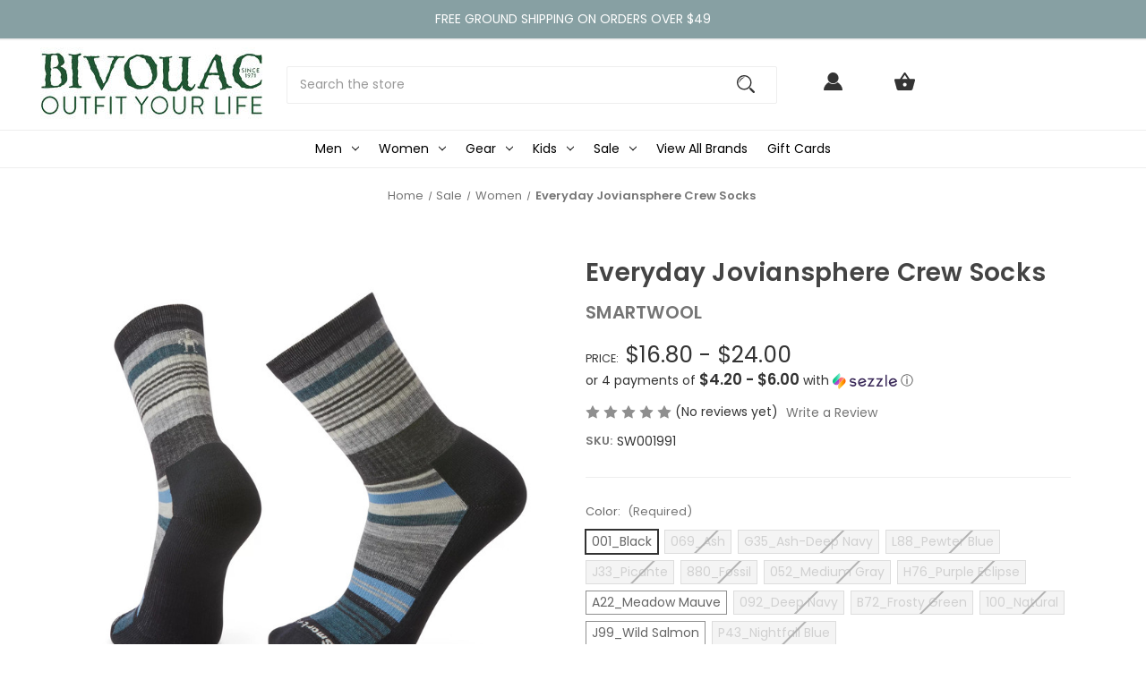

--- FILE ---
content_type: text/html; charset=UTF-8
request_url: https://www.bivouacannarbor.com/smartwool-everyday-joviansphere-crew-socks-sw001991/
body_size: 30925
content:


<!DOCTYPE html>
<html class="no-js" lang="en">
    <head>
        <title>Shop Everyday Joviansphere Crew Socks - P43_Nightfall Blue - XL | Bivouac Ann Arbor</title>
        <link rel="dns-prefetch preconnect" href="https://cdn11.bigcommerce.com/s-kkqtn7nqjc" crossorigin><link rel="dns-prefetch preconnect" href="https://fonts.googleapis.com/" crossorigin><link rel="dns-prefetch preconnect" href="https://fonts.gstatic.com/" crossorigin>
        <meta property="product:price:amount" content="16.8" /><meta property="product:price:currency" content="USD" /><meta property="og:price:standard_amount" content="24" /><meta property="og:url" content="https://www.bivouacannarbor.com/smartwool-everyday-joviansphere-crew-socks-sw001991/" /><meta property="og:site_name" content="Bivouac Ann Arbor" /><meta name="keywords" content="Smartwool,Everyday Joviansphere Crew Socks - P43_Nightfall Blue - XL,bivouac ann arbor"><meta name="description" content="Enjoy the latest clothing, jackets, footwear and gear for men and women from Bivouac including Everyday Joviansphere Crew Socks - P43_Nightfall Blue - XL."><link rel='canonical' href='https://www.bivouacannarbor.com/smartwool-everyday-joviansphere-crew-socks-sw001991/' /><meta name='platform' content='bigcommerce.stencil' /><meta property="og:type" content="product" />
<meta property="og:title" content="Everyday Joviansphere Crew Socks" />
<meta property="og:description" content="Enjoy the latest clothing, jackets, footwear and gear for men and women from Bivouac including Everyday Joviansphere Crew Socks - P43_Nightfall Blue - XL." />
<meta property="og:image" content="https://cdn11.bigcommerce.com/s-kkqtn7nqjc/products/19799/images/81324/bfc02c14Smartwool-Everyday-joviansphere-crew-socks-SW001991-J99__68020.1755015822.386.513.png?c=1" />
<meta property="og:availability" content="instock" />
<meta property="pinterest:richpins" content="enabled" />
        
         

        <link href="https://cdn11.bigcommerce.com/s-kkqtn7nqjc/product_images/bivouac-favicon_circle_web.png?t&#x3D;1583337852" rel="shortcut icon">
        <meta name="viewport" content="width=device-width, initial-scale=1">

        <script>
            document.documentElement.className = document.documentElement.className.replace('no-js', 'js');
        </script>

        <script>
    function browserSupportsAllFeatures() {
        return window.Promise
            && window.fetch
            && window.URL
            && window.URLSearchParams
            && window.WeakMap
            // object-fit support
            && ('objectFit' in document.documentElement.style);
    }

    function loadScript(src) {
        var js = document.createElement('script');
        js.src = src;
        js.onerror = function () {
            console.error('Failed to load polyfill script ' + src);
        };
        document.head.appendChild(js);
    }

    if (!browserSupportsAllFeatures()) {
        loadScript('https://cdn11.bigcommerce.com/s-kkqtn7nqjc/stencil/729822f0-9a7a-013e-096d-5a0c9510a684/e/5460aea0-c899-013e-fec1-3e110a4fef64/dist/theme-bundle.polyfills.js');
    }
</script>
        <script>window.consentManagerTranslations = `{"locale":"en","locales":{"consent_manager.data_collection_warning":"en","consent_manager.accept_all_cookies":"en","consent_manager.gdpr_settings":"en","consent_manager.data_collection_preferences":"en","consent_manager.manage_data_collection_preferences":"en","consent_manager.use_data_by_cookies":"en","consent_manager.data_categories_table":"en","consent_manager.allow":"en","consent_manager.accept":"en","consent_manager.deny":"en","consent_manager.dismiss":"en","consent_manager.reject_all":"en","consent_manager.category":"en","consent_manager.purpose":"en","consent_manager.functional_category":"en","consent_manager.functional_purpose":"en","consent_manager.analytics_category":"en","consent_manager.analytics_purpose":"en","consent_manager.targeting_category":"en","consent_manager.advertising_category":"en","consent_manager.advertising_purpose":"en","consent_manager.essential_category":"en","consent_manager.esential_purpose":"en","consent_manager.yes":"en","consent_manager.no":"en","consent_manager.not_available":"en","consent_manager.cancel":"en","consent_manager.save":"en","consent_manager.back_to_preferences":"en","consent_manager.close_without_changes":"en","consent_manager.unsaved_changes":"en","consent_manager.by_using":"en","consent_manager.agree_on_data_collection":"en","consent_manager.change_preferences":"en","consent_manager.cancel_dialog_title":"en","consent_manager.privacy_policy":"en","consent_manager.allow_category_tracking":"en","consent_manager.disallow_category_tracking":"en"},"translations":{"consent_manager.data_collection_warning":"We use cookies (and other similar technologies) to collect data to improve your shopping experience.","consent_manager.accept_all_cookies":"Accept All Cookies","consent_manager.gdpr_settings":"Settings","consent_manager.data_collection_preferences":"Website Data Collection Preferences","consent_manager.manage_data_collection_preferences":"Manage Website Data Collection Preferences","consent_manager.use_data_by_cookies":" uses data collected by cookies and JavaScript libraries to improve your shopping experience.","consent_manager.data_categories_table":"The table below outlines how we use this data by category. To opt out of a category of data collection, select 'No' and save your preferences.","consent_manager.allow":"Allow","consent_manager.accept":"Accept","consent_manager.deny":"Deny","consent_manager.dismiss":"Dismiss","consent_manager.reject_all":"Reject all","consent_manager.category":"Category","consent_manager.purpose":"Purpose","consent_manager.functional_category":"Functional","consent_manager.functional_purpose":"Enables enhanced functionality, such as videos and live chat. If you do not allow these, then some or all of these functions may not work properly.","consent_manager.analytics_category":"Analytics","consent_manager.analytics_purpose":"Provide statistical information on site usage, e.g., web analytics so we can improve this website over time.","consent_manager.targeting_category":"Targeting","consent_manager.advertising_category":"Advertising","consent_manager.advertising_purpose":"Used to create profiles or personalize content to enhance your shopping experience.","consent_manager.essential_category":"Essential","consent_manager.esential_purpose":"Essential for the site and any requested services to work, but do not perform any additional or secondary function.","consent_manager.yes":"Yes","consent_manager.no":"No","consent_manager.not_available":"N/A","consent_manager.cancel":"Cancel","consent_manager.save":"Save","consent_manager.back_to_preferences":"Back to Preferences","consent_manager.close_without_changes":"You have unsaved changes to your data collection preferences. Are you sure you want to close without saving?","consent_manager.unsaved_changes":"You have unsaved changes","consent_manager.by_using":"By using our website, you're agreeing to our","consent_manager.agree_on_data_collection":"By using our website, you're agreeing to the collection of data as described in our ","consent_manager.change_preferences":"You can change your preferences at any time","consent_manager.cancel_dialog_title":"Are you sure you want to cancel?","consent_manager.privacy_policy":"Privacy Policy","consent_manager.allow_category_tracking":"Allow [CATEGORY_NAME] tracking","consent_manager.disallow_category_tracking":"Disallow [CATEGORY_NAME] tracking"}}`;</script>

        <script>
            window.lazySizesConfig = window.lazySizesConfig || {};
            window.lazySizesConfig.loadMode = 1;
        </script>
        <script async src="https://cdn11.bigcommerce.com/s-kkqtn7nqjc/stencil/729822f0-9a7a-013e-096d-5a0c9510a684/e/5460aea0-c899-013e-fec1-3e110a4fef64/dist/theme-bundle.head_async.js"></script>
        
        <link href="https://fonts.googleapis.com/css?family=Poppins:400,600%7CMontserrat:500&display=block" rel="stylesheet">
        
        <script async src="https://cdn11.bigcommerce.com/s-kkqtn7nqjc/stencil/729822f0-9a7a-013e-096d-5a0c9510a684/e/5460aea0-c899-013e-fec1-3e110a4fef64/dist/theme-bundle.font.js"></script>

        <link data-stencil-stylesheet href="https://cdn11.bigcommerce.com/s-kkqtn7nqjc/stencil/729822f0-9a7a-013e-096d-5a0c9510a684/e/5460aea0-c899-013e-fec1-3e110a4fef64/css/theme-4c6b6dd0-c899-013e-fec1-3e110a4fef64.css" rel="stylesheet">

        <!-- Start Tracking Code for analytics_facebook -->

<script>
!function(f,b,e,v,n,t,s){if(f.fbq)return;n=f.fbq=function(){n.callMethod?n.callMethod.apply(n,arguments):n.queue.push(arguments)};if(!f._fbq)f._fbq=n;n.push=n;n.loaded=!0;n.version='2.0';n.queue=[];t=b.createElement(e);t.async=!0;t.src=v;s=b.getElementsByTagName(e)[0];s.parentNode.insertBefore(t,s)}(window,document,'script','https://connect.facebook.net/en_US/fbevents.js');

fbq('set', 'autoConfig', 'false', '1438283786461517');
fbq('dataProcessingOptions', ['LDU'], 0, 0);
fbq('init', '1438283786461517', {"external_id":"54d89423-6b40-489b-8f1c-7d4d5ce69751"});
fbq('set', 'agent', 'bigcommerce', '1438283786461517');

function trackEvents() {
    var pathName = window.location.pathname;

    fbq('track', 'PageView', {}, "");

    // Search events start -- only fire if the shopper lands on the /search.php page
    if (pathName.indexOf('/search.php') === 0 && getUrlParameter('search_query')) {
        fbq('track', 'Search', {
            content_type: 'product_group',
            content_ids: [],
            search_string: getUrlParameter('search_query')
        });
    }
    // Search events end

    // Wishlist events start -- only fire if the shopper attempts to add an item to their wishlist
    if (pathName.indexOf('/wishlist.php') === 0 && getUrlParameter('added_product_id')) {
        fbq('track', 'AddToWishlist', {
            content_type: 'product_group',
            content_ids: []
        });
    }
    // Wishlist events end

    // Lead events start -- only fire if the shopper subscribes to newsletter
    if (pathName.indexOf('/subscribe.php') === 0 && getUrlParameter('result') === 'success') {
        fbq('track', 'Lead', {});
    }
    // Lead events end

    // Registration events start -- only fire if the shopper registers an account
    if (pathName.indexOf('/login.php') === 0 && getUrlParameter('action') === 'account_created') {
        fbq('track', 'CompleteRegistration', {}, "");
    }
    // Registration events end

    

    function getUrlParameter(name) {
        var cleanName = name.replace(/[\[]/, '\[').replace(/[\]]/, '\]');
        var regex = new RegExp('[\?&]' + cleanName + '=([^&#]*)');
        var results = regex.exec(window.location.search);
        return results === null ? '' : decodeURIComponent(results[1].replace(/\+/g, ' '));
    }
}

if (window.addEventListener) {
    window.addEventListener("load", trackEvents, false)
}
</script>
<noscript><img height="1" width="1" style="display:none" alt="null" src="https://www.facebook.com/tr?id=1438283786461517&ev=PageView&noscript=1&a=plbigcommerce1.2&eid="/></noscript>

<!-- End Tracking Code for analytics_facebook -->

<!-- Start Tracking Code for analytics_googleanalytics4 -->

<script data-cfasync="false" src="https://cdn11.bigcommerce.com/shared/js/google_analytics4_bodl_subscribers-358423becf5d870b8b603a81de597c10f6bc7699.js" integrity="sha256-gtOfJ3Avc1pEE/hx6SKj/96cca7JvfqllWA9FTQJyfI=" crossorigin="anonymous"></script>
<script data-cfasync="false">
  (function () {
    window.dataLayer = window.dataLayer || [];

    function gtag(){
        dataLayer.push(arguments);
    }

    function initGA4(event) {
         function setupGtag() {
            function configureGtag() {
                gtag('js', new Date());
                gtag('set', 'developer_id.dMjk3Nj', true);
                gtag('config', 'G-DYEKHXNVRW');
            }

            var script = document.createElement('script');

            script.src = 'https://www.googletagmanager.com/gtag/js?id=G-DYEKHXNVRW';
            script.async = true;
            script.onload = configureGtag;

            document.head.appendChild(script);
        }

        setupGtag();

        if (typeof subscribeOnBodlEvents === 'function') {
            subscribeOnBodlEvents('G-DYEKHXNVRW', false);
        }

        window.removeEventListener(event.type, initGA4);
    }

    

    var eventName = document.readyState === 'complete' ? 'consentScriptsLoaded' : 'DOMContentLoaded';
    window.addEventListener(eventName, initGA4, false);
  })()
</script>

<!-- End Tracking Code for analytics_googleanalytics4 -->

<!-- Start Tracking Code for analytics_siteverification -->

<meta name="p:domain_verify" content="f36b3fef91212519464db9f1e7ba524c"/>
<meta name="facebook-domain-verification" content="5zcg6fadlioehv1158vzp82267qroz" />

<!-- End Tracking Code for analytics_siteverification -->


<script type="text/javascript" src="https://checkout-sdk.bigcommerce.com/v1/loader.js" defer ></script>
<script type="text/javascript">
var BCData = {"product_attributes":{"sku":"SW001991","upc":null,"mpn":null,"gtin":null,"weight":null,"base":false,"image":null,"price":{"without_tax":{"formatted":"$16.80","value":16.8,"currency":"USD"},"tax_label":"Tax","sale_price_without_tax":{"formatted":"$16.80","value":16.8,"currency":"USD"},"non_sale_price_without_tax":{"formatted":"$24.00","value":24,"currency":"USD"},"price_range":{"min":{"without_tax":{"formatted":"$16.80","value":16.8,"currency":"USD"},"tax_label":"Tax"},"max":{"without_tax":{"formatted":"$24.00","value":24,"currency":"USD"},"tax_label":"Tax"}}},"out_of_stock_behavior":"label_option","out_of_stock_message":"Out of stock","available_modifier_values":[],"available_variant_values":[154627,154634,154635,154636,186349,221402],"in_stock_attributes":[154627,154634,154635,154636,186349,221402],"selected_attributes":[],"stock":null,"instock":true,"stock_message":null,"purchasable":true,"purchasing_message":null,"call_for_price_message":null}};
</script>
<script src='https://dynamic.criteo.com/js/ld/ld.js?a=44379' async></script><script src="https://kit.fontawesome.com/78e687aca4.js" crossorigin="anonymous"></script><script type='text/javascript'>
document.sezzleConfig = { 
"configGroups": 
[ 
{ "targetXPath": '.productView-price/.price-section/.price--withoutTax', 
"splitPriceElementsOn": '-' 
}, 
{ "targetXPath": '.productView-price/.price-section/.price--withTax',
 "splitPriceElementsOn": ' - '
}, 
{ "targetXPath": '.cart-total-grandTotal/SPAN-0', 
"renderToPath": '../..', 
"urlMatch": "cart" }
]
  }</script><script src='https://widget.sezzle.com/v1/javascript/price-widget?uuid=8a91fd42-3166-4442-886d-1a5909ca78a0'></script><script>
    var CRTO_PartnerID = 44379;
    var CRTO_DeviceType = /iPad/.test(navigator.userAgent)?"t":/Mobile|iP(hone|od)|Android|BlackBerry|IEMobile|Silk/.test(navigator.userAgent)?"m":"d";
    var CRTO_Email = "" || "";
    window.criteo_q = window.criteo_q || [];
    window.criteo_q.push(
        { event : "setAccount", account : CRTO_PartnerID},
        { event : "setSiteType", type: CRTO_DeviceType},
        { event : "setEmail", email: CRTO_Email},
        { event: "setZipcode", zipcode: "" }
    );
    if (window.location.pathname == "/") {
        window.criteo_q.push({ event: "viewHome" , ecpplugin: "BigCommerce-Stencil" });
    } else {
        switch("product") {
            case "product":
                window.criteo_q.push({ event : "viewItem", ecpplugin: "BigCommerce-Stencil", item: "19799"});
                break;
            case "search":
                var CRTO_ListingArray = []; 
                window.criteo_q.push({ event : "viewSearchResult",
                                    ecpplugin: "BigCommerce-Stencil",
                                    keywords: "",
                                    item: CRTO_ListingArray
                });
                break;
            case "category":
                var CRTO_ListingArray = []; 
                window.criteo_q.push({ event : "viewList",
                                    ecpplugin: "BigCommerce-Stencil",
                                    category: "",
                                    item: CRTO_ListingArray
                });
                break;
            case "cart":
                var CRTO_BasketData = [];
                fetch('/api/storefront/carts?include=',{'credentials':'include','headers':{'Accept':'application/json', 'Content-Type': 'application/json'}}).then(function(response){ return response.json();}).then(function(data) { 
                    for (x in data[0].lineItems){
                        if(data[0].lineItems[x] != []){
                            for (y in data[0].lineItems[x]){
                                CRTO_BasketData.push({
                                    'id': data[0].lineItems[x][y].productId,
                                    'price': data[0].lineItems[x][y].salePrice,
                                    'quantity': data[0].lineItems[x][y].quantity
                                })
                            }
                        }
                    }
                    window.criteo_q.push({ event: "viewBasket", ecpplugin: "BigCommerce-Stencil", item: CRTO_BasketData});
                });
                break;
            case "default":
                window.criteo_q.push({ event: "viewHome" , ecpplugin: "BigCommerce-Stencil" });
                break;
            default:
                window.criteo_q.push({ event: "viewPage" , ecpplugin: "BigCommerce-Stencil" });
        }
    }
    window.addEventListener('load', function() {
  // ajax request catching
  (function(open) {
    XMLHttpRequest.prototype.open = function(method, url, async, user, pass) {
        this.addEventListener("readystatechange", function() {
            try {
                if (this.readyState == 4 && url.includes("/cart/add")) {
                    crtoAddedItem = JSON.parse(this.response).data.cart_item.product_id;
                    $.getJSON("/api/storefront/carts", function(data) {
                        var crtoLineItems = data[0].lineItems.physicalItems;
                        for (var x in crtoLineItems) {
                            if (crtoLineItems[x].productId == crtoAddedItem){
                                var crtoAddToCartProducts = [];
                                crtoAddToCartProducts.push({
                                	'id': crtoLineItems[x].productId,
                                	'price': crtoLineItems[x].salePrice,
                                	'quantity': crtoLineItems[x].quantity,    
                                });
                              window.criteo_q.push({
                      			  event: "addToCart",
                      			  product: crtoAddToCartProducts
                    		  });
                            return;
                            }
                        }
                    });
                }
            } catch (err) {
                //do nothing
        	}
        }, false);
        open.apply(this, arguments);
    };
  })(XMLHttpRequest.prototype.open);
}, false);
</script>
 <script data-cfasync="false" src="https://microapps.bigcommerce.com/bodl-events/1.9.4/index.js" integrity="sha256-Y0tDj1qsyiKBRibKllwV0ZJ1aFlGYaHHGl/oUFoXJ7Y=" nonce="" crossorigin="anonymous"></script>
 <script data-cfasync="false" nonce="">

 (function() {
    function decodeBase64(base64) {
       const text = atob(base64);
       const length = text.length;
       const bytes = new Uint8Array(length);
       for (let i = 0; i < length; i++) {
          bytes[i] = text.charCodeAt(i);
       }
       const decoder = new TextDecoder();
       return decoder.decode(bytes);
    }
    window.bodl = JSON.parse(decodeBase64("[base64]"));
 })()

 </script>

<script nonce="">
(function () {
    var xmlHttp = new XMLHttpRequest();

    xmlHttp.open('POST', 'https://bes.gcp.data.bigcommerce.com/nobot');
    xmlHttp.setRequestHeader('Content-Type', 'application/json');
    xmlHttp.send('{"store_id":"1000985409","timezone_offset":"-5.0","timestamp":"2026-01-27T15:05:01.13815100Z","visit_id":"12d8abaf-13df-4b70-8587-ebc6160c83a5","channel_id":1}');
})();
</script>

    </head>
    <body class=" swatch-endabled">
        <svg data-src="https://cdn11.bigcommerce.com/s-kkqtn7nqjc/stencil/729822f0-9a7a-013e-096d-5a0c9510a684/e/5460aea0-c899-013e-fec1-3e110a4fef64/img/icon-sprite.svg" class="icons-svg-sprite"></svg>

        <a href="#main-content" class="skip-to-main-link">Skip to main content</a>

<div data-content-region="home_above_announcments"></div>
<div data-content-region="home_above_announcments--global"></div>

<div class="topBar gb-animate-me animate__animated" data-animation="fadeIn">


        <div class="anncmnt textCenter">
            FREE GROUND SHIPPING ON ORDERS OVER $49
        </div><!---.anncmnt ends-->


</div><!--topBar ends-->



<header id="header" class="header logo-searchleft" role="banner" data-apitok="eyJ0eXAiOiJKV1QiLCJhbGciOiJFUzI1NiJ9.[base64].ap1RPoEddGFfbCIpOHsFapm73EspeIIMN7l0THNYLb1nJSed5Rp-oH7874L1Wga6c0mVm764Yyuh7Zxn3jaE-g">
    <a href="#" class="mobileMenu-toggle" data-mobile-menu-toggle="menu">
        <span class="mobileMenu-toggleIcon">Toggle menu</span>
    </a>

    <div class="header-holder">

        <div class="main-nav">
            <!--COMING SOON -->
                
  <form id="custom_quicksearch" class="form" onsubmit="return false" data-url="/search.php" data-quick-search-form>
      <fieldset class="form-fieldset">
          <div class="form-field">
              <label class="is-srOnly" for="nav-quick-search">Search</label>
              <input class="form-input"
                     data-search-quick
                     name="nav-quick-search"
                     id="nav-quick-search"
                     data-error-message="Search field cannot be empty."
                     placeholder="Search the store"
                     autocomplete="off"
              >
              <input id="search-bar-submit-btn" name="search-bar-submit-btn" class="formSubmit is-srOnly" type="submit">
            
              <button class="formSubmitBtn navUser-action navUser-action--quickSearch"
               type="button"
               id="quick-search-expand"
               data-search="quickSearch"
               aria-controls="quickSearch"
               aria-label="Search"
            >
            <svg role="img" aria-labelledby="quicksearchicontitle  quicksearchicondesc" height="20" xmlns="http://www.w3.org/2000/svg" xmlns:xlink="http://www.w3.org/1999/xlink" x="0px" y="0px" viewBox="0 0 413.1 413.1" enable-background="new 0 0 413.1 413.1" xml:space="preserve">
	<title id="quicksearchicontitle">Magnifying glass image</title>
	<desc id="quicksearchicondesc">Large red circle with a black border</desc>
	<path d="M289.5,49.6c-66.1-66.2-173.8-66.2-239.9,0c-66.1,66.1-66.1,173.8,0,239.9c63.9,63.9,166.4,66.1,233,6.6l13.5,13.5
									  c-3.4,8.6-1.6,18.7,5.3,25.6l71,71c9.3,9.3,24.5,9.3,33.8,0c9.3-9.3,9.3-24.5,0-33.8l-71-71c-6.9-6.9-17-8.7-25.6-5.3l-13.5-13.5
									  C355.6,216,353.4,113.5,289.5,49.6z M69.9,269.3c-55-55-55-144.4,0-199.4c55-55,144.4-55,199.4,0s55,144.4,0,199.4
									  S124.9,324.2,69.9,269.3z"></path>
	<path d="M103.4,102.1c24-24,51.9-41.4,81.3-52.3c-33.2-1.9-68.8,11-96.2,38.4c-27.7,27.7-40.6,63.9-38.2,97.6 C61,155.6,78.7,126.8,103.4,102.1z"></path>
  </svg>
            </button>
          </div>
      </fieldset>
  </form>
  <section class="quickSearchResults" data-bind="html: results"></section>
  <p role="status"
     aria-live="polite"
     class="aria-description--hidden"
     data-search-aria-message-predefined-text="product results for"
  ></p>

        </div>
       
            <div class="header-logo header-logo--searchleft">
                <a href="https://www.bivouacannarbor.com/" class="header-logo__link" data-header-logo-link>
        <div class="header-logo-image-container">
            <img class="header-logo-image"
                 src="https://cdn11.bigcommerce.com/s-kkqtn7nqjc/images/stencil/250x100/bivouac-ann-arbor_bc-checkout_250x100_1599666836__62911.original.jpg"
                 srcset="https://cdn11.bigcommerce.com/s-kkqtn7nqjc/images/stencil/250x100/bivouac-ann-arbor_bc-checkout_250x100_1599666836__62911.original.jpg"
                 alt="Bivouac Ann Arbor"
                 title="Bivouac Ann Arbor">
        </div>
</a>
            </div>
        

        <nav class="navUser">
    <ul class="navUser-section navUser-section--alt">
        <li class="navUser-item">
            <a class="navUser-action navUser-item--compare"
               href="/compare"
               data-compare-nav
               aria-label="Compare"
            >
            <svg width="25" xmlns="http://www.w3.org/2000/svg" viewBox="0 0 18.08 15.31">
	<path d="M6.5,10.28a.36.36,0,0,0-.26.11.36.36,0,0,0-.12.27v2.55H1v-11H8.54V3.61a.88.88,0,0,1,.53-.17h.55V1.73a.35.35,0,0,0-.35-.34H.34A.34.34,0,0,0,0,1.73v12a.35.35,0,0,0,.34.35H7A.32.32,0,0,0,7.26,14l.85-.95V10.28Z" transform="translate(0 -1.39)"/><path class="cls-1" d="M5.48,9.18,7.69,7.36a.22.22,0,0,0,0-.31c-.22-.22-2.28-1.77-2.28-1.77s-.28-.28-.28.09v1H2s-.13,0-.13.17V7.93c0,.24.16.2.16.2H5.22v1C5.22,9.46,5.48,9.18,5.48,9.18Z" transform="translate(0 -1.39)"/>
	<path d="M17.74,4H8.8a.34.34,0,0,0-.34.34V16.35a.34.34,0,0,0,.34.34h6.67a.33.33,0,0,0,.25-.11L18,14a.35.35,0,0,0,.09-.23V4.3A.34.34,0,0,0,17.74,4ZM17,12.86H15a.37.37,0,0,0-.27.11.39.39,0,0,0-.11.27v2.55H9.49v-11H17v8Z" transform="translate(0 -1.39)"/><path class="cls-1" d="M12.65,12.29s.28.27.28-.09v-.95H16.1s.13,0,.13-.17V9.63c0-.23-.15-.19-.15-.19H12.86v-1c0-.3-.26,0-.26,0l-2.21,1.83a.21.21,0,0,0,0,.31C10.59,10.73,12.65,12.29,12.65,12.29Z" transform="translate(0 -1.39)"/>
</svg>
            <span class="headerTitle">Compare</span> <span class="countPill countPill--positive countPill--alt"></span>
            </a>
        </li>


        
        <li class="navUser-item navUser-item--account">
                <a class="navUser-action"
                   href="/login.php"
                   aria-label="Sign in"
                >
                <svg height="20" xmlns="http://www.w3.org/2000/svg" viewBox="0 0 198.27 187.04">
	<path d="M5,182.57c.49-2.31,1-4.63,1.47-6.94,6.15-27.71,21.37-49.08,45.23-64.36,1.84-1.18,3.81-3.1,5.67-3s3.41,2.27,5.06,3.59c15.59,12.4,33.22,17.26,52.91,14a62.73,62.73,0,0,0,33.26-16.56c1.34-1.26,2.28-1.39,3.9-.45q40.29,23.4,49.79,69c.38,1.83.66,3.68.91,5.53a7.28,7.28,0,0,1-6.46,8.18,25.64,25.64,0,0,1-3.28.15q-89.36,0-178.71.05c-4.49,0-7.91-1.3-9.75-5.63Z" transform="translate(-5 -4.65)"/>
	<path d="M104.08,118.21c-31.14-.14-56.73-25.72-56.73-56.74,0-31.3,25.91-57.09,57-56.82a56.72,56.72,0,0,1,56.58,56.94C160.72,93,135,118.34,104.08,118.21Z" transform="translate(-5 -4.65)"/>
  </svg>
  
                <span class="headerTitle">Sign in</span>
                </a>
                    <span class="navUser-or hidden">or</span>
                    <a class="navUser-action hidden"
                       href="/login.php?action&#x3D;create_account"
                       aria-label="Register"
                    >
                        Register
                    </a>
        </li>

        <li class="navUser-item navUser-item--cart">
            <a class="navUser-action"
               data-cart-preview
               data-dropdown="cart-preview-dropdown"
               data-options="align:right"
               href="/cart.php"
               aria-label="Cart with 0 items"
            >
                  <svg height="20" xmlns="http://www.w3.org/2000/svg" viewBox="0 0 555.9 487.05">
      <path d="M413.1,212.93,300.9,44.62c-5.1-5.09-12.75-10.2-20.4-10.2S265.2,37,260.1,44.62L147.9,212.93H25.5c-15.3,0-25.5,10.19-25.5,25.5v7.64L63.75,483.22c5.1,20.4,25.5,38.25,48.45,38.25H443.7c22.95,0,43.35-15.3,48.45-38.25L555.9,246.07v-7.65c0-15.3-10.2-25.5-25.5-25.5H413.1Zm-209.1,0,76.5-112.2L357,212.93Zm76.5,204a51,51,0,1,1,51-51A51.15,51.15,0,0,1,280.5,416.92Z" transform="translate(0 -34.42)"/>
  </svg>


                <span class="navUser-item-cartLabel headerTitle">Cart</span>
                <span class="countPill cart-quantity"></span>
            </a>

            <div class="dropdown-menu" id="cart-preview-dropdown" data-dropdown-content aria-hidden="true"></div>
        </li>

    </ul>
        <div class="navUser-item--currency">
                    </div>

</nav>

    </div><!--.header-holder ends-->

    <div class="navPages-container" id="menu" data-menu>
        <nav class="navPages">
    <div class="navPages-quickSearch">
        <div class="container">
    <form class="form" onsubmit="return false" data-url="/search.php" data-quick-search-form>
        <fieldset class="form-fieldset">
            <div class="form-field">
                <label class="is-srOnly" for="nav-menu-quick-search">Search</label>
                <input class="form-input"
                       data-search-quick
                       name="nav-menu-quick-search"
                       id="nav-menu-quick-search"
                       data-error-message="Search field cannot be empty."
                       placeholder="Search the store"
                       autocomplete="off"
                >
            </div>
        </fieldset>
    </form>
    <section class="quickSearchResults" data-bind="html: results"></section>
    <p role="status"
       aria-live="polite"
       class="aria-description--hidden"
       data-search-aria-message-predefined-text="product results for"
    ></p>
</div>
    </div>
    
    <ul class="navPages-list mobile_only">
                 <li class="navPages-item navPages-item-page">
                     <a class="navPages-action"
                        href="/sale/"
                        aria-label="Sale"
                     >
                         Sale
                     </a>
                 </li>
                 <li class="navPages-item navPages-item-page">
                     <a class="navPages-action"
                        href="/brands/"
                        aria-label="Our Brands"
                     >
                         Our Brands
                     </a>
                 </li>
                 <li class="navPages-item navPages-item-page">
                     <a class="navPages-action"
                        href="https://www.bivouacannarbor.com/about-us/"
                        aria-label="About Us"
                     >
                         About Us
                     </a>
                 </li>
                 <li class="navPages-item navPages-item-page">
                     <a class="navPages-action"
                        href="https://www.bivouacannarbor.com/shipping-returns/"
                        aria-label="Shipping &amp; Returns"
                     >
                         Shipping &amp; Returns
                     </a>
                 </li>
                 <li class="navPages-item navPages-item-page">
                     <a class="navPages-action"
                        href="https://www.bivouacannarbor.com/same-day-delivery/"
                        aria-label="Same-day Delivery"
                     >
                         Same-day Delivery
                     </a>
                 </li>
                 <li class="navPages-item navPages-item-page">
                     <a class="navPages-action"
                        href="https://www.bivouacannarbor.com/gift-wrapping/"
                        aria-label="Gift Wrapping"
                     >
                         Gift Wrapping
                     </a>
                 </li>
                 <li class="navPages-item navPages-item-page">
                     <a class="navPages-action"
                        href="https://www.bivouacannarbor.com/price-match-guarantee/"
                        aria-label="Price Match Guarantee"
                     >
                         Price Match Guarantee
                     </a>
                 </li>
                 <li class="navPages-item navPages-item-page">
                     <a class="navPages-action"
                        href="https://www.bivouacannarbor.com/rewards-program/"
                        aria-label="Rewards Program"
                     >
                         Rewards Program
                     </a>
                 </li>
                 <li class="navPages-item navPages-item-page">
                     <a class="navPages-action"
                        href="https://www.bivouacannarbor.com/donation-requests/"
                        aria-label="Donation Requests"
                     >
                         Donation Requests
                     </a>
                 </li>
                 <li class="navPages-item navPages-item-page">
                     <a class="navPages-action"
                        href="https://www.bivouacannarbor.com/careers/"
                        aria-label="Careers"
                     >
                         Careers
                     </a>
                 </li>
                 <li class="navPages-item navPages-item-page">
                     <a class="navPages-action"
                        href="https://www.bivouacannarbor.com/privacy-and-terms/"
                        aria-label="Privacy and Terms"
                     >
                         Privacy and Terms
                     </a>
                 </li>
                 <li class="navPages-item navPages-item-page">
                     <a class="navPages-action"
                        href="https://instagram.com/bivouacboutique"
                        aria-label="@BivouacBoutique"
                     >
                         @BivouacBoutique
                     </a>
                 </li>
    </ul>

    <ul class="navPages-list">
            <li class="navPages-item">
                <a class="navPages-action has-subMenu activePage"
   href="https://www.bivouacannarbor.com/men/"
   data-collapsible="navPages-24"
>
    Men
    <i class="icon navPages-action-moreIcon" aria-hidden="true">
        <svg><use href="#icon-chevron-down" /></svg>
    </i>
</a>
<div class="navPage-subMenu" id="navPages-24" aria-hidden="true" tabindex="-1">
    <ul class="navPage-subMenu-list">
        <li class="navPage-subMenu-item">
            <a class="navPage-subMenu-action navPages-action"
               href="https://www.bivouacannarbor.com/men/"
               aria-label="All Men"
            >
                All Men
            </a>
        </li>
            <li class="navPage-subMenu-item">
                    <a class="navPage-subMenu-action navPages-action has-subMenu"
                       href="https://www.bivouacannarbor.com/men/accessories/"
                       aria-label="Accessories"
                    >
                        Accessories
                        <span class="collapsible-icon-wrapper"
                            data-collapsible="navPages-26"
                            data-collapsible-disabled-breakpoint="medium"
                            data-collapsible-disabled-state="open"
                            data-collapsible-enabled-state="closed"
                        >
                            <i class="icon navPages-action-moreIcon" aria-hidden="true">
                                <svg><use href="#icon-chevron-down" /></svg>
                            </i>
                        </span>
                    </a>
                    <ul class="navPage-childList" id="navPages-26">
                        <li class="navPage-childList-item">
                            <a class="navPage-childList-action navPages-action"
                               href="https://www.bivouacannarbor.com/men/accessories/belts/"
                               aria-label="Belts"
                            >
                                Belts
                            </a>
                        </li>
                        <li class="navPage-childList-item">
                            <a class="navPage-childList-action navPages-action"
                               href="https://www.bivouacannarbor.com/men/accessories/bracelets/"
                               aria-label="Bracelets"
                            >
                                Bracelets
                            </a>
                        </li>
                        <li class="navPage-childList-item">
                            <a class="navPage-childList-action navPages-action"
                               href="https://www.bivouacannarbor.com/men/accessories/face-masks/"
                               aria-label="Face Masks"
                            >
                                Face Masks
                            </a>
                        </li>
                        <li class="navPage-childList-item">
                            <a class="navPage-childList-action navPages-action"
                               href="https://www.bivouacannarbor.com/men/accessories/gloves-and-mittens/"
                               aria-label="Gloves and Mittens"
                            >
                                Gloves and Mittens
                            </a>
                        </li>
                        <li class="navPage-childList-item">
                            <a class="navPage-childList-action navPages-action"
                               href="https://www.bivouacannarbor.com/men/accessories/grooming-and-cologne/"
                               aria-label="Grooming and Cologne"
                            >
                                Grooming and Cologne
                            </a>
                        </li>
                        <li class="navPage-childList-item">
                            <a class="navPage-childList-action navPages-action"
                               href="https://www.bivouacannarbor.com/men/accessories/hats-and-headwear/"
                               aria-label="Hats and Headwear"
                            >
                                Hats and Headwear
                            </a>
                        </li>
                        <li class="navPage-childList-item">
                            <a class="navPage-childList-action navPages-action"
                               href="https://www.bivouacannarbor.com/men/accessories/necklaces/"
                               aria-label="Necklaces"
                            >
                                Necklaces
                            </a>
                        </li>
                        <li class="navPage-childList-item">
                            <a class="navPage-childList-action navPages-action"
                               href="https://www.bivouacannarbor.com/men/accessories/scarves/"
                               aria-label="Scarves"
                            >
                                Scarves
                            </a>
                        </li>
                        <li class="navPage-childList-item">
                            <a class="navPage-childList-action navPages-action"
                               href="https://www.bivouacannarbor.com/men/accessories/socks/"
                               aria-label="Socks"
                            >
                                Socks
                            </a>
                        </li>
                        <li class="navPage-childList-item">
                            <a class="navPage-childList-action navPages-action"
                               href="https://www.bivouacannarbor.com/men/accessories/watches/"
                               aria-label="Watches"
                            >
                                Watches
                            </a>
                        </li>
                    </ul>
            </li>
            <li class="navPage-subMenu-item">
                    <a class="navPage-subMenu-action navPages-action has-subMenu"
                       href="https://www.bivouacannarbor.com/men/clothing/"
                       aria-label="Clothing"
                    >
                        Clothing
                        <span class="collapsible-icon-wrapper"
                            data-collapsible="navPages-25"
                            data-collapsible-disabled-breakpoint="medium"
                            data-collapsible-disabled-state="open"
                            data-collapsible-enabled-state="closed"
                        >
                            <i class="icon navPages-action-moreIcon" aria-hidden="true">
                                <svg><use href="#icon-chevron-down" /></svg>
                            </i>
                        </span>
                    </a>
                    <ul class="navPage-childList" id="navPages-25">
                        <li class="navPage-childList-item">
                            <a class="navPage-childList-action navPages-action"
                               href="https://www.bivouacannarbor.com/men/clothing/jackets/"
                               aria-label="Jackets"
                            >
                                Jackets
                            </a>
                        </li>
                        <li class="navPage-childList-item">
                            <a class="navPage-childList-action navPages-action"
                               href="https://www.bivouacannarbor.com/men/clothing/jeans/"
                               aria-label="Jeans"
                            >
                                Jeans
                            </a>
                        </li>
                        <li class="navPage-childList-item">
                            <a class="navPage-childList-action navPages-action"
                               href="https://www.bivouacannarbor.com/men/clothing/pants/"
                               aria-label="Pants"
                            >
                                Pants
                            </a>
                        </li>
                        <li class="navPage-childList-item">
                            <a class="navPage-childList-action navPages-action"
                               href="https://www.bivouacannarbor.com/men/clothing/shorts/"
                               aria-label="Shorts"
                            >
                                Shorts
                            </a>
                        </li>
                        <li class="navPage-childList-item">
                            <a class="navPage-childList-action navPages-action"
                               href="https://www.bivouacannarbor.com/men/clothing/sweaters-and-sweatshirts/"
                               aria-label="Sweaters and Sweatshirts"
                            >
                                Sweaters and Sweatshirts
                            </a>
                        </li>
                        <li class="navPage-childList-item">
                            <a class="navPage-childList-action navPages-action"
                               href="https://www.bivouacannarbor.com/men/clothing/sweatpants/"
                               aria-label="Sweatpants"
                            >
                                Sweatpants
                            </a>
                        </li>
                        <li class="navPage-childList-item">
                            <a class="navPage-childList-action navPages-action"
                               href="https://www.bivouacannarbor.com/men/clothing/swimwear/"
                               aria-label="Swimwear"
                            >
                                Swimwear
                            </a>
                        </li>
                        <li class="navPage-childList-item">
                            <a class="navPage-childList-action navPages-action"
                               href="https://www.bivouacannarbor.com/men/clothing/tops/"
                               aria-label="Tops"
                            >
                                Tops
                            </a>
                        </li>
                        <li class="navPage-childList-item">
                            <a class="navPage-childList-action navPages-action"
                               href="https://www.bivouacannarbor.com/men/clothing/underwear-and-baselayers/"
                               aria-label="Underwear and Baselayers"
                            >
                                Underwear and Baselayers
                            </a>
                        </li>
                        <li class="navPage-childList-item">
                            <a class="navPage-childList-action navPages-action"
                               href="https://www.bivouacannarbor.com/men/clothing/vests/"
                               aria-label="Vests"
                            >
                                Vests
                            </a>
                        </li>
                    </ul>
            </li>
            <li class="navPage-subMenu-item">
                    <a class="navPage-subMenu-action navPages-action has-subMenu"
                       href="https://www.bivouacannarbor.com/men/footwear/"
                       aria-label="Footwear"
                    >
                        Footwear
                        <span class="collapsible-icon-wrapper"
                            data-collapsible="navPages-28"
                            data-collapsible-disabled-breakpoint="medium"
                            data-collapsible-disabled-state="open"
                            data-collapsible-enabled-state="closed"
                        >
                            <i class="icon navPages-action-moreIcon" aria-hidden="true">
                                <svg><use href="#icon-chevron-down" /></svg>
                            </i>
                        </span>
                    </a>
                    <ul class="navPage-childList" id="navPages-28">
                        <li class="navPage-childList-item">
                            <a class="navPage-childList-action navPages-action"
                               href="https://www.bivouacannarbor.com/men/footwear/accessories/"
                               aria-label="Accessories"
                            >
                                Accessories
                            </a>
                        </li>
                        <li class="navPage-childList-item">
                            <a class="navPage-childList-action navPages-action"
                               href="https://www.bivouacannarbor.com/men/footwear/boots/"
                               aria-label="Boots"
                            >
                                Boots
                            </a>
                        </li>
                        <li class="navPage-childList-item">
                            <a class="navPage-childList-action navPages-action"
                               href="https://www.bivouacannarbor.com/men/footwear/sandals/"
                               aria-label="Sandals"
                            >
                                Sandals
                            </a>
                        </li>
                        <li class="navPage-childList-item">
                            <a class="navPage-childList-action navPages-action"
                               href="https://www.bivouacannarbor.com/men/footwear/shoes/"
                               aria-label="Shoes"
                            >
                                Shoes
                            </a>
                        </li>
                        <li class="navPage-childList-item">
                            <a class="navPage-childList-action navPages-action"
                               href="https://www.bivouacannarbor.com/men/footwear/slippers/"
                               aria-label="Slippers"
                            >
                                Slippers
                            </a>
                        </li>
                    </ul>
            </li>
            <li class="navPage-subMenu-item">
                    <a class="navPage-subMenu-action navPages-action"
                       href="https://www.bivouacannarbor.com/men/gifts/"
                       aria-label="Gifts"
                    >
                        Gifts
                    </a>
            </li>
            <li class="navPage-subMenu-item">
                    <a class="navPage-subMenu-action navPages-action activePage"
                       href="https://www.bivouacannarbor.com/men/socks/"
                       aria-label="Socks"
                    >
                        Socks
                    </a>
            </li>
    </ul>
</div>
            </li>
            <li class="navPages-item">
                <a class="navPages-action has-subMenu"
   href="https://www.bivouacannarbor.com/women/"
   data-collapsible="navPages-67"
>
    Women
    <i class="icon navPages-action-moreIcon" aria-hidden="true">
        <svg><use href="#icon-chevron-down" /></svg>
    </i>
</a>
<div class="navPage-subMenu" id="navPages-67" aria-hidden="true" tabindex="-1">
    <ul class="navPage-subMenu-list">
        <li class="navPage-subMenu-item">
            <a class="navPage-subMenu-action navPages-action"
               href="https://www.bivouacannarbor.com/women/"
               aria-label="All Women"
            >
                All Women
            </a>
        </li>
            <li class="navPage-subMenu-item">
                    <a class="navPage-subMenu-action navPages-action has-subMenu"
                       href="https://www.bivouacannarbor.com/women/accessories/"
                       aria-label="Accessories"
                    >
                        Accessories
                        <span class="collapsible-icon-wrapper"
                            data-collapsible="navPages-69"
                            data-collapsible-disabled-breakpoint="medium"
                            data-collapsible-disabled-state="open"
                            data-collapsible-enabled-state="closed"
                        >
                            <i class="icon navPages-action-moreIcon" aria-hidden="true">
                                <svg><use href="#icon-chevron-down" /></svg>
                            </i>
                        </span>
                    </a>
                    <ul class="navPage-childList" id="navPages-69">
                        <li class="navPage-childList-item">
                            <a class="navPage-childList-action navPages-action"
                               href="https://www.bivouacannarbor.com/women/accessories/belts/"
                               aria-label="Belts"
                            >
                                Belts
                            </a>
                        </li>
                        <li class="navPage-childList-item">
                            <a class="navPage-childList-action navPages-action"
                               href="https://www.bivouacannarbor.com/women/accessories/face-masks/"
                               aria-label="Face Masks"
                            >
                                Face Masks
                            </a>
                        </li>
                        <li class="navPage-childList-item">
                            <a class="navPage-childList-action navPages-action"
                               href="https://www.bivouacannarbor.com/women/accessories/gloves-and-mittens/"
                               aria-label="Gloves and Mittens"
                            >
                                Gloves and Mittens
                            </a>
                        </li>
                        <li class="navPage-childList-item">
                            <a class="navPage-childList-action navPages-action"
                               href="https://www.bivouacannarbor.com/women/accessories/hair-accessories/"
                               aria-label="Hair Accessories"
                            >
                                Hair Accessories
                            </a>
                        </li>
                        <li class="navPage-childList-item">
                            <a class="navPage-childList-action navPages-action"
                               href="https://www.bivouacannarbor.com/women/accessories/hats-and-headwear/"
                               aria-label="Hats and Headwear"
                            >
                                Hats and Headwear
                            </a>
                        </li>
                        <li class="navPage-childList-item">
                            <a class="navPage-childList-action navPages-action"
                               href="https://www.bivouacannarbor.com/women/accessories/scarves/"
                               aria-label="Scarves"
                            >
                                Scarves
                            </a>
                        </li>
                    </ul>
            </li>
            <li class="navPage-subMenu-item">
                    <a class="navPage-subMenu-action navPages-action has-subMenu"
                       href="https://www.bivouacannarbor.com/women/clothing/"
                       aria-label="Clothing"
                    >
                        Clothing
                        <span class="collapsible-icon-wrapper"
                            data-collapsible="navPages-68"
                            data-collapsible-disabled-breakpoint="medium"
                            data-collapsible-disabled-state="open"
                            data-collapsible-enabled-state="closed"
                        >
                            <i class="icon navPages-action-moreIcon" aria-hidden="true">
                                <svg><use href="#icon-chevron-down" /></svg>
                            </i>
                        </span>
                    </a>
                    <ul class="navPage-childList" id="navPages-68">
                        <li class="navPage-childList-item">
                            <a class="navPage-childList-action navPages-action"
                               href="https://www.bivouacannarbor.com/women/clothing/dresses/"
                               aria-label="Dresses"
                            >
                                Dresses
                            </a>
                        </li>
                        <li class="navPage-childList-item">
                            <a class="navPage-childList-action navPages-action"
                               href="https://www.bivouacannarbor.com/women/clothing/jackets/"
                               aria-label="Jackets"
                            >
                                Jackets
                            </a>
                        </li>
                        <li class="navPage-childList-item">
                            <a class="navPage-childList-action navPages-action"
                               href="https://www.bivouacannarbor.com/women/clothing/jeans-and-denim/"
                               aria-label="Jeans and Denim"
                            >
                                Jeans and Denim
                            </a>
                        </li>
                        <li class="navPage-childList-item">
                            <a class="navPage-childList-action navPages-action"
                               href="https://www.bivouacannarbor.com/women/clothing/jumpsuits-and-rompers/"
                               aria-label="Jumpsuits and Rompers"
                            >
                                Jumpsuits and Rompers
                            </a>
                        </li>
                        <li class="navPage-childList-item">
                            <a class="navPage-childList-action navPages-action"
                               href="https://www.bivouacannarbor.com/women/clothing/pants-and-leggings/"
                               aria-label="Pants and Leggings"
                            >
                                Pants and Leggings
                            </a>
                        </li>
                        <li class="navPage-childList-item">
                            <a class="navPage-childList-action navPages-action"
                               href="https://www.bivouacannarbor.com/women/clothing/shorts/"
                               aria-label="Shorts"
                            >
                                Shorts
                            </a>
                        </li>
                        <li class="navPage-childList-item">
                            <a class="navPage-childList-action navPages-action"
                               href="https://www.bivouacannarbor.com/women/clothing/skirts/"
                               aria-label="Skirts"
                            >
                                Skirts
                            </a>
                        </li>
                        <li class="navPage-childList-item">
                            <a class="navPage-childList-action navPages-action"
                               href="https://www.bivouacannarbor.com/women/clothing/sweaters-and-sweatshirts/"
                               aria-label="Sweaters and Sweatshirts"
                            >
                                Sweaters and Sweatshirts
                            </a>
                        </li>
                        <li class="navPage-childList-item">
                            <a class="navPage-childList-action navPages-action"
                               href="https://www.bivouacannarbor.com/women/clothing/sweatpants/"
                               aria-label="Sweatpants"
                            >
                                Sweatpants
                            </a>
                        </li>
                        <li class="navPage-childList-item">
                            <a class="navPage-childList-action navPages-action"
                               href="https://www.bivouacannarbor.com/women/clothing/swimwear/"
                               aria-label="Swimwear"
                            >
                                Swimwear
                            </a>
                        </li>
                        <li class="navPage-childList-item">
                            <a class="navPage-childList-action navPages-action"
                               href="https://www.bivouacannarbor.com/women/clothing/tops/"
                               aria-label="Tops"
                            >
                                Tops
                            </a>
                        </li>
                        <li class="navPage-childList-item">
                            <a class="navPage-childList-action navPages-action"
                               href="https://www.bivouacannarbor.com/women/clothing/underwear-and-baselayers/"
                               aria-label="Underwear and Baselayers"
                            >
                                Underwear and Baselayers
                            </a>
                        </li>
                        <li class="navPage-childList-item">
                            <a class="navPage-childList-action navPages-action"
                               href="https://www.bivouacannarbor.com/women/clothing/vests/"
                               aria-label="Vests"
                            >
                                Vests
                            </a>
                        </li>
                    </ul>
            </li>
            <li class="navPage-subMenu-item">
                    <a class="navPage-subMenu-action navPages-action has-subMenu"
                       href="https://www.bivouacannarbor.com/women/footwear/"
                       aria-label="Footwear"
                    >
                        Footwear
                        <span class="collapsible-icon-wrapper"
                            data-collapsible="navPages-74"
                            data-collapsible-disabled-breakpoint="medium"
                            data-collapsible-disabled-state="open"
                            data-collapsible-enabled-state="closed"
                        >
                            <i class="icon navPages-action-moreIcon" aria-hidden="true">
                                <svg><use href="#icon-chevron-down" /></svg>
                            </i>
                        </span>
                    </a>
                    <ul class="navPage-childList" id="navPages-74">
                        <li class="navPage-childList-item">
                            <a class="navPage-childList-action navPages-action"
                               href="https://www.bivouacannarbor.com/women/footwear/accessories/"
                               aria-label="Accessories"
                            >
                                Accessories
                            </a>
                        </li>
                        <li class="navPage-childList-item">
                            <a class="navPage-childList-action navPages-action"
                               href="https://www.bivouacannarbor.com/women/footwear/boots/"
                               aria-label="Boots"
                            >
                                Boots
                            </a>
                        </li>
                        <li class="navPage-childList-item">
                            <a class="navPage-childList-action navPages-action"
                               href="https://www.bivouacannarbor.com/women/footwear/sandals/"
                               aria-label="Sandals"
                            >
                                Sandals
                            </a>
                        </li>
                        <li class="navPage-childList-item">
                            <a class="navPage-childList-action navPages-action"
                               href="https://www.bivouacannarbor.com/women/footwear/shoes/"
                               aria-label="Shoes"
                            >
                                Shoes
                            </a>
                        </li>
                        <li class="navPage-childList-item">
                            <a class="navPage-childList-action navPages-action"
                               href="https://www.bivouacannarbor.com/women/footwear/slippers/"
                               aria-label="Slippers"
                            >
                                Slippers
                            </a>
                        </li>
                    </ul>
            </li>
            <li class="navPage-subMenu-item">
                    <a class="navPage-subMenu-action navPages-action"
                       href="https://www.bivouacannarbor.com/women/gifts/"
                       aria-label="Gifts"
                    >
                        Gifts
                    </a>
            </li>
            <li class="navPage-subMenu-item">
                    <a class="navPage-subMenu-action navPages-action has-subMenu"
                       href="https://www.bivouacannarbor.com/women/bags/"
                       aria-label="Bags"
                    >
                        Bags
                        <span class="collapsible-icon-wrapper"
                            data-collapsible="navPages-72"
                            data-collapsible-disabled-breakpoint="medium"
                            data-collapsible-disabled-state="open"
                            data-collapsible-enabled-state="closed"
                        >
                            <i class="icon navPages-action-moreIcon" aria-hidden="true">
                                <svg><use href="#icon-chevron-down" /></svg>
                            </i>
                        </span>
                    </a>
                    <ul class="navPage-childList" id="navPages-72">
                        <li class="navPage-childList-item">
                            <a class="navPage-childList-action navPages-action"
                               href="https://www.bivouacannarbor.com/women/bags/backpacks/"
                               aria-label="Backpacks"
                            >
                                Backpacks
                            </a>
                        </li>
                        <li class="navPage-childList-item">
                            <a class="navPage-childList-action navPages-action"
                               href="https://www.bivouacannarbor.com/women/handbags/handbags/"
                               aria-label="Handbags"
                            >
                                Handbags
                            </a>
                        </li>
                        <li class="navPage-childList-item">
                            <a class="navPage-childList-action navPages-action"
                               href="https://www.bivouacannarbor.com/women/bags/shoulder-messenger-bags/"
                               aria-label="Shoulder &amp; Messenger Bags"
                            >
                                Shoulder &amp; Messenger Bags
                            </a>
                        </li>
                        <li class="navPage-childList-item">
                            <a class="navPage-childList-action navPages-action"
                               href="https://www.bivouacannarbor.com/women/bags/tote-bags/"
                               aria-label="Tote Bags"
                            >
                                Tote Bags
                            </a>
                        </li>
                    </ul>
            </li>
            <li class="navPage-subMenu-item">
                    <a class="navPage-subMenu-action navPages-action"
                       href="https://www.bivouacannarbor.com/women/socks/"
                       aria-label="Socks"
                    >
                        Socks
                    </a>
            </li>
            <li class="navPage-subMenu-item">
                    <a class="navPage-subMenu-action navPages-action has-subMenu"
                       href="https://www.bivouacannarbor.com/women/jewelry/"
                       aria-label="Jewelry"
                    >
                        Jewelry
                        <span class="collapsible-icon-wrapper"
                            data-collapsible="navPages-71"
                            data-collapsible-disabled-breakpoint="medium"
                            data-collapsible-disabled-state="open"
                            data-collapsible-enabled-state="closed"
                        >
                            <i class="icon navPages-action-moreIcon" aria-hidden="true">
                                <svg><use href="#icon-chevron-down" /></svg>
                            </i>
                        </span>
                    </a>
                    <ul class="navPage-childList" id="navPages-71">
                        <li class="navPage-childList-item">
                            <a class="navPage-childList-action navPages-action"
                               href="https://www.bivouacannarbor.com/women/jewelry/bracelets/"
                               aria-label="Bracelets"
                            >
                                Bracelets
                            </a>
                        </li>
                        <li class="navPage-childList-item">
                            <a class="navPage-childList-action navPages-action"
                               href="https://www.bivouacannarbor.com/women/jewelry/earrings/"
                               aria-label="Earrings"
                            >
                                Earrings
                            </a>
                        </li>
                        <li class="navPage-childList-item">
                            <a class="navPage-childList-action navPages-action"
                               href="https://www.bivouacannarbor.com/women/jewelry/necklaces/"
                               aria-label="Necklaces"
                            >
                                Necklaces
                            </a>
                        </li>
                        <li class="navPage-childList-item">
                            <a class="navPage-childList-action navPages-action"
                               href="https://www.bivouacannarbor.com/women/jewelry/rings/"
                               aria-label="Rings"
                            >
                                Rings
                            </a>
                        </li>
                        <li class="navPage-childList-item">
                            <a class="navPage-childList-action navPages-action"
                               href="https://www.bivouacannarbor.com/women/jewelry/watches/"
                               aria-label="Watches"
                            >
                                Watches
                            </a>
                        </li>
                    </ul>
            </li>
            <li class="navPage-subMenu-item">
                    <a class="navPage-subMenu-action navPages-action has-subMenu"
                       href="https://www.bivouacannarbor.com/women/beauty-and-fragrance/"
                       aria-label="Beauty and Fragrance"
                    >
                        Beauty and Fragrance
                        <span class="collapsible-icon-wrapper"
                            data-collapsible="navPages-73"
                            data-collapsible-disabled-breakpoint="medium"
                            data-collapsible-disabled-state="open"
                            data-collapsible-enabled-state="closed"
                        >
                            <i class="icon navPages-action-moreIcon" aria-hidden="true">
                                <svg><use href="#icon-chevron-down" /></svg>
                            </i>
                        </span>
                    </a>
                    <ul class="navPage-childList" id="navPages-73">
                        <li class="navPage-childList-item">
                            <a class="navPage-childList-action navPages-action"
                               href="https://www.bivouacannarbor.com/women/beauty-and-fragrance/kiehls/"
                               aria-label="Kiehl&#x27;s"
                            >
                                Kiehl&#x27;s
                            </a>
                        </li>
                    </ul>
            </li>
    </ul>
</div>
            </li>
            <li class="navPages-item">
                <a class="navPages-action has-subMenu"
   href="https://www.bivouacannarbor.com/gear/"
   data-collapsible="navPages-119"
>
    Gear
    <i class="icon navPages-action-moreIcon" aria-hidden="true">
        <svg><use href="#icon-chevron-down" /></svg>
    </i>
</a>
<div class="navPage-subMenu" id="navPages-119" aria-hidden="true" tabindex="-1">
    <ul class="navPage-subMenu-list">
        <li class="navPage-subMenu-item">
            <a class="navPage-subMenu-action navPages-action"
               href="https://www.bivouacannarbor.com/gear/"
               aria-label="All Gear"
            >
                All Gear
            </a>
        </li>
            <li class="navPage-subMenu-item">
                    <a class="navPage-subMenu-action navPages-action has-subMenu"
                       href="https://www.bivouacannarbor.com/gear/accessories/"
                       aria-label="Accessories"
                    >
                        Accessories
                        <span class="collapsible-icon-wrapper"
                            data-collapsible="navPages-120"
                            data-collapsible-disabled-breakpoint="medium"
                            data-collapsible-disabled-state="open"
                            data-collapsible-enabled-state="closed"
                        >
                            <i class="icon navPages-action-moreIcon" aria-hidden="true">
                                <svg><use href="#icon-chevron-down" /></svg>
                            </i>
                        </span>
                    </a>
                    <ul class="navPage-childList" id="navPages-120">
                        <li class="navPage-childList-item">
                            <a class="navPage-childList-action navPages-action"
                               href="https://www.bivouacannarbor.com/gear/accessories/biking/"
                               aria-label="Biking"
                            >
                                Biking
                            </a>
                        </li>
                        <li class="navPage-childList-item">
                            <a class="navPage-childList-action navPages-action"
                               href="https://www.bivouacannarbor.com/gear/accessories/books-and-maps/"
                               aria-label="Books and Maps"
                            >
                                Books and Maps
                            </a>
                        </li>
                        <li class="navPage-childList-item">
                            <a class="navPage-childList-action navPages-action"
                               href="https://www.bivouacannarbor.com/gear/accessories/games-and-toys/"
                               aria-label="Games and Toys"
                            >
                                Games and Toys
                            </a>
                        </li>
                        <li class="navPage-childList-item">
                            <a class="navPage-childList-action navPages-action"
                               href="https://www.bivouacannarbor.com/gear/accessories/pets/"
                               aria-label="Pets"
                            >
                                Pets
                            </a>
                        </li>
                        <li class="navPage-childList-item">
                            <a class="navPage-childList-action navPages-action"
                               href="https://www.bivouacannarbor.com/gear/accessories/stickers/"
                               aria-label="Stickers"
                            >
                                Stickers
                            </a>
                        </li>
                        <li class="navPage-childList-item">
                            <a class="navPage-childList-action navPages-action"
                               href="https://www.bivouacannarbor.com/gear/accessories/storage-and-maintenance/"
                               aria-label="Storage and Maintenance"
                            >
                                Storage and Maintenance
                            </a>
                        </li>
                        <li class="navPage-childList-item">
                            <a class="navPage-childList-action navPages-action"
                               href="https://www.bivouacannarbor.com/gear/accessories/travel-accessories/"
                               aria-label="Travel Accessories"
                            >
                                Travel Accessories
                            </a>
                        </li>
                        <li class="navPage-childList-item">
                            <a class="navPage-childList-action navPages-action"
                               href="https://www.bivouacannarbor.com/gear/accessories/wallets/"
                               aria-label="Wallets"
                            >
                                Wallets
                            </a>
                        </li>
                    </ul>
            </li>
            <li class="navPage-subMenu-item">
                    <a class="navPage-subMenu-action navPages-action has-subMenu"
                       href="https://www.bivouacannarbor.com/gear/camp-kitchen/"
                       aria-label="Camp Kitchen"
                    >
                        Camp Kitchen
                        <span class="collapsible-icon-wrapper"
                            data-collapsible="navPages-149"
                            data-collapsible-disabled-breakpoint="medium"
                            data-collapsible-disabled-state="open"
                            data-collapsible-enabled-state="closed"
                        >
                            <i class="icon navPages-action-moreIcon" aria-hidden="true">
                                <svg><use href="#icon-chevron-down" /></svg>
                            </i>
                        </span>
                    </a>
                    <ul class="navPage-childList" id="navPages-149">
                        <li class="navPage-childList-item">
                            <a class="navPage-childList-action navPages-action"
                               href="https://www.bivouacannarbor.com/gear/camp-kitchen/bowls-and-plates/"
                               aria-label="Bowls and Plates"
                            >
                                Bowls and Plates
                            </a>
                        </li>
                        <li class="navPage-childList-item">
                            <a class="navPage-childList-action navPages-action"
                               href="https://www.bivouacannarbor.com/gear/camp-kitchen/cups-and-mugs/"
                               aria-label="Cups and Mugs"
                            >
                                Cups and Mugs
                            </a>
                        </li>
                        <li class="navPage-childList-item">
                            <a class="navPage-childList-action navPages-action"
                               href="https://www.bivouacannarbor.com/gear/camp-kitchen/food/"
                               aria-label="Food"
                            >
                                Food
                            </a>
                        </li>
                        <li class="navPage-childList-item">
                            <a class="navPage-childList-action navPages-action"
                               href="https://www.bivouacannarbor.com/gear/camp-kitchen/fuel/"
                               aria-label="Fuel"
                            >
                                Fuel
                            </a>
                        </li>
                        <li class="navPage-childList-item">
                            <a class="navPage-childList-action navPages-action"
                               href="https://www.bivouacannarbor.com/gear/camp-kitchen/parts/"
                               aria-label="Parts"
                            >
                                Parts
                            </a>
                        </li>
                        <li class="navPage-childList-item">
                            <a class="navPage-childList-action navPages-action"
                               href="https://www.bivouacannarbor.com/gear/camp-kitchen/pots-and-pans/"
                               aria-label="Pots and Pans"
                            >
                                Pots and Pans
                            </a>
                        </li>
                        <li class="navPage-childList-item">
                            <a class="navPage-childList-action navPages-action"
                               href="https://www.bivouacannarbor.com/gear/camp-kitchen/stoves/"
                               aria-label="Stoves"
                            >
                                Stoves
                            </a>
                        </li>
                        <li class="navPage-childList-item">
                            <a class="navPage-childList-action navPages-action"
                               href="https://www.bivouacannarbor.com/gear/camp-kitchen/utensils/"
                               aria-label="Utensils"
                            >
                                Utensils
                            </a>
                        </li>
                    </ul>
            </li>
            <li class="navPage-subMenu-item">
                    <a class="navPage-subMenu-action navPages-action has-subMenu"
                       href="https://www.bivouacannarbor.com/gear/climbing/"
                       aria-label="Climbing"
                    >
                        Climbing
                        <span class="collapsible-icon-wrapper"
                            data-collapsible="navPages-138"
                            data-collapsible-disabled-breakpoint="medium"
                            data-collapsible-disabled-state="open"
                            data-collapsible-enabled-state="closed"
                        >
                            <i class="icon navPages-action-moreIcon" aria-hidden="true">
                                <svg><use href="#icon-chevron-down" /></svg>
                            </i>
                        </span>
                    </a>
                    <ul class="navPage-childList" id="navPages-138">
                        <li class="navPage-childList-item">
                            <a class="navPage-childList-action navPages-action"
                               href="https://www.bivouacannarbor.com/gear/climbing/climbing-gloves/"
                               aria-label="Climbing Gloves"
                            >
                                Climbing Gloves
                            </a>
                        </li>
                        <li class="navPage-childList-item">
                            <a class="navPage-childList-action navPages-action"
                               href="https://www.bivouacannarbor.com/gear/climbing/climbing-hardware/"
                               aria-label="Climbing Hardware"
                            >
                                Climbing Hardware
                            </a>
                        </li>
                        <li class="navPage-childList-item">
                            <a class="navPage-childList-action navPages-action"
                               href="https://www.bivouacannarbor.com/gear/climbing/climbing-harnesses/"
                               aria-label="Climbing Harnesses"
                            >
                                Climbing Harnesses
                            </a>
                        </li>
                        <li class="navPage-childList-item">
                            <a class="navPage-childList-action navPages-action"
                               href="https://www.bivouacannarbor.com/gear/climbing/climbing-packs/"
                               aria-label="Climbing Packs"
                            >
                                Climbing Packs
                            </a>
                        </li>
                        <li class="navPage-childList-item">
                            <a class="navPage-childList-action navPages-action"
                               href="https://www.bivouacannarbor.com/gear/climbing/climbing-ropes/"
                               aria-label="Climbing Ropes"
                            >
                                Climbing Ropes
                            </a>
                        </li>
                        <li class="navPage-childList-item">
                            <a class="navPage-childList-action navPages-action"
                               href="https://www.bivouacannarbor.com/gear/climbing/climbing-shoes/"
                               aria-label="Climbing Shoes"
                            >
                                Climbing Shoes
                            </a>
                        </li>
                        <li class="navPage-childList-item">
                            <a class="navPage-childList-action navPages-action"
                               href="https://www.bivouacannarbor.com/gear/climbing/helmets/"
                               aria-label="Helmets"
                            >
                                Helmets
                            </a>
                        </li>
                        <li class="navPage-childList-item">
                            <a class="navPage-childList-action navPages-action"
                               href="https://www.bivouacannarbor.com/gear/climbing/ice-climbing/"
                               aria-label="Ice Climbing"
                            >
                                Ice Climbing
                            </a>
                        </li>
                        <li class="navPage-childList-item">
                            <a class="navPage-childList-action navPages-action"
                               href="https://www.bivouacannarbor.com/gear/climbing/slings/"
                               aria-label="Slings"
                            >
                                Slings
                            </a>
                        </li>
                        <li class="navPage-childList-item">
                            <a class="navPage-childList-action navPages-action"
                               href="https://www.bivouacannarbor.com/gear/climbing/training/"
                               aria-label="Training"
                            >
                                Training
                            </a>
                        </li>
                    </ul>
            </li>
            <li class="navPage-subMenu-item">
                    <a class="navPage-subMenu-action navPages-action has-subMenu"
                       href="https://www.bivouacannarbor.com/gear/day-bags-backpacks-and-luggage/"
                       aria-label="Day Bags, Backpacks, and Luggage"
                    >
                        Day Bags, Backpacks, and Luggage
                        <span class="collapsible-icon-wrapper"
                            data-collapsible="navPages-130"
                            data-collapsible-disabled-breakpoint="medium"
                            data-collapsible-disabled-state="open"
                            data-collapsible-enabled-state="closed"
                        >
                            <i class="icon navPages-action-moreIcon" aria-hidden="true">
                                <svg><use href="#icon-chevron-down" /></svg>
                            </i>
                        </span>
                    </a>
                    <ul class="navPage-childList" id="navPages-130">
                        <li class="navPage-childList-item">
                            <a class="navPage-childList-action navPages-action"
                               href="https://www.bivouacannarbor.com/gear/day-bags-backpacks-and-luggage/accessories/"
                               aria-label="Accessories"
                            >
                                Accessories
                            </a>
                        </li>
                        <li class="navPage-childList-item">
                            <a class="navPage-childList-action navPages-action"
                               href="https://www.bivouacannarbor.com/gear/day-bags-backpacks-and-luggage/backpacks/"
                               aria-label="Backpacks"
                            >
                                Backpacks
                            </a>
                        </li>
                        <li class="navPage-childList-item">
                            <a class="navPage-childList-action navPages-action"
                               href="https://www.bivouacannarbor.com/gear/day-bags-backpacks-and-luggage/dry-bags/"
                               aria-label="Dry Bags"
                            >
                                Dry Bags
                            </a>
                        </li>
                        <li class="navPage-childList-item">
                            <a class="navPage-childList-action navPages-action"
                               href="https://www.bivouacannarbor.com/gear/day-bags-backpacks-and-luggage/duffel-bags/"
                               aria-label="Duffel Bags"
                            >
                                Duffel Bags
                            </a>
                        </li>
                        <li class="navPage-childList-item">
                            <a class="navPage-childList-action navPages-action"
                               href="https://www.bivouacannarbor.com/gear/day-bags-backpacks-and-luggage/luggage/"
                               aria-label="Luggage"
                            >
                                Luggage
                            </a>
                        </li>
                        <li class="navPage-childList-item">
                            <a class="navPage-childList-action navPages-action"
                               href="https://www.bivouacannarbor.com/gear/day-bags-backpacks-and-luggage/shoulder-and-messenger-bags/"
                               aria-label="Shoulder and Messenger Bags"
                            >
                                Shoulder and Messenger Bags
                            </a>
                        </li>
                        <li class="navPage-childList-item">
                            <a class="navPage-childList-action navPages-action"
                               href="https://www.bivouacannarbor.com/gear/day-bags-backpacks-and-luggage/tote-bags/"
                               aria-label="Tote Bags"
                            >
                                Tote Bags
                            </a>
                        </li>
                        <li class="navPage-childList-item">
                            <a class="navPage-childList-action navPages-action"
                               href="https://www.bivouacannarbor.com/gear/day-bags-backpacks-and-luggage/waistpacks/"
                               aria-label="Waistpacks"
                            >
                                Waistpacks
                            </a>
                        </li>
                    </ul>
            </li>
            <li class="navPage-subMenu-item">
                    <a class="navPage-subMenu-action navPages-action has-subMenu"
                       href="https://www.bivouacannarbor.com/gear/gadgets/"
                       aria-label="Gadgets"
                    >
                        Gadgets
                        <span class="collapsible-icon-wrapper"
                            data-collapsible="navPages-158"
                            data-collapsible-disabled-breakpoint="medium"
                            data-collapsible-disabled-state="open"
                            data-collapsible-enabled-state="closed"
                        >
                            <i class="icon navPages-action-moreIcon" aria-hidden="true">
                                <svg><use href="#icon-chevron-down" /></svg>
                            </i>
                        </span>
                    </a>
                    <ul class="navPage-childList" id="navPages-158">
                        <li class="navPage-childList-item">
                            <a class="navPage-childList-action navPages-action"
                               href="https://www.bivouacannarbor.com/gear/gadgets/binoculars/"
                               aria-label="Binoculars"
                            >
                                Binoculars
                            </a>
                        </li>
                        <li class="navPage-childList-item">
                            <a class="navPage-childList-action navPages-action"
                               href="https://www.bivouacannarbor.com/gear/gadgets/compasses/"
                               aria-label="Compasses"
                            >
                                Compasses
                            </a>
                        </li>
                        <li class="navPage-childList-item">
                            <a class="navPage-childList-action navPages-action"
                               href="https://www.bivouacannarbor.com/gear/gadgets/electronics/"
                               aria-label="Electronics"
                            >
                                Electronics
                            </a>
                        </li>
                        <li class="navPage-childList-item">
                            <a class="navPage-childList-action navPages-action"
                               href="https://www.bivouacannarbor.com/gear/gadgets/keychains-and-minibiners/"
                               aria-label="Keychains and Minibiners"
                            >
                                Keychains and Minibiners
                            </a>
                        </li>
                        <li class="navPage-childList-item">
                            <a class="navPage-childList-action navPages-action"
                               href="https://www.bivouacannarbor.com/gear/gadgets/knives-and-tools/"
                               aria-label="Knives and Tools"
                            >
                                Knives and Tools
                            </a>
                        </li>
                        <li class="navPage-childList-item">
                            <a class="navPage-childList-action navPages-action"
                               href="https://www.bivouacannarbor.com/gear/gadgets/trekking-poles/"
                               aria-label="Trekking Poles"
                            >
                                Trekking Poles
                            </a>
                        </li>
                        <li class="navPage-childList-item">
                            <a class="navPage-childList-action navPages-action"
                               href="https://www.bivouacannarbor.com/gear/gadgets/watches/"
                               aria-label="Watches"
                            >
                                Watches
                            </a>
                        </li>
                    </ul>
            </li>
            <li class="navPage-subMenu-item">
                    <a class="navPage-subMenu-action navPages-action has-subMenu"
                       href="https://www.bivouacannarbor.com/gear/health-and-safety/"
                       aria-label="Health and Safety"
                    >
                        Health and Safety
                        <span class="collapsible-icon-wrapper"
                            data-collapsible="navPages-164"
                            data-collapsible-disabled-breakpoint="medium"
                            data-collapsible-disabled-state="open"
                            data-collapsible-enabled-state="closed"
                        >
                            <i class="icon navPages-action-moreIcon" aria-hidden="true">
                                <svg><use href="#icon-chevron-down" /></svg>
                            </i>
                        </span>
                    </a>
                    <ul class="navPage-childList" id="navPages-164">
                        <li class="navPage-childList-item">
                            <a class="navPage-childList-action navPages-action"
                               href="https://www.bivouacannarbor.com/gear/health-and-safety/bug-and-sun-protection/"
                               aria-label="Bug and Sun Protection"
                            >
                                Bug and Sun Protection
                            </a>
                        </li>
                        <li class="navPage-childList-item">
                            <a class="navPage-childList-action navPages-action"
                               href="https://www.bivouacannarbor.com/gear/health-and-safety/camp-bathroom/"
                               aria-label="Camp Bathroom"
                            >
                                Camp Bathroom
                            </a>
                        </li>
                        <li class="navPage-childList-item">
                            <a class="navPage-childList-action navPages-action"
                               href="https://www.bivouacannarbor.com/gear/health-and-safety/first-aid-and-survival/"
                               aria-label="First Aid and Survival"
                            >
                                First Aid and Survival
                            </a>
                        </li>
                    </ul>
            </li>
            <li class="navPage-subMenu-item">
                    <a class="navPage-subMenu-action navPages-action has-subMenu"
                       href="https://www.bivouacannarbor.com/gear/lighting/"
                       aria-label="Lighting"
                    >
                        Lighting
                        <span class="collapsible-icon-wrapper"
                            data-collapsible="navPages-168"
                            data-collapsible-disabled-breakpoint="medium"
                            data-collapsible-disabled-state="open"
                            data-collapsible-enabled-state="closed"
                        >
                            <i class="icon navPages-action-moreIcon" aria-hidden="true">
                                <svg><use href="#icon-chevron-down" /></svg>
                            </i>
                        </span>
                    </a>
                    <ul class="navPage-childList" id="navPages-168">
                        <li class="navPage-childList-item">
                            <a class="navPage-childList-action navPages-action"
                               href="https://www.bivouacannarbor.com/gear/lighting/flashlights/"
                               aria-label="Flashlights"
                            >
                                Flashlights
                            </a>
                        </li>
                        <li class="navPage-childList-item">
                            <a class="navPage-childList-action navPages-action"
                               href="https://www.bivouacannarbor.com/gear/lighting/headlamps/"
                               aria-label="Headlamps"
                            >
                                Headlamps
                            </a>
                        </li>
                        <li class="navPage-childList-item">
                            <a class="navPage-childList-action navPages-action"
                               href="https://www.bivouacannarbor.com/gear/lighting/lanterns/"
                               aria-label="Lanterns"
                            >
                                Lanterns
                            </a>
                        </li>
                    </ul>
            </li>
            <li class="navPage-subMenu-item">
                    <a class="navPage-subMenu-action navPages-action has-subMenu"
                       href="https://www.bivouacannarbor.com/gear/pads-hammocks-and-chairs/"
                       aria-label="Pads, Hammocks, and Chairs"
                    >
                        Pads, Hammocks, and Chairs
                        <span class="collapsible-icon-wrapper"
                            data-collapsible="navPages-172"
                            data-collapsible-disabled-breakpoint="medium"
                            data-collapsible-disabled-state="open"
                            data-collapsible-enabled-state="closed"
                        >
                            <i class="icon navPages-action-moreIcon" aria-hidden="true">
                                <svg><use href="#icon-chevron-down" /></svg>
                            </i>
                        </span>
                    </a>
                    <ul class="navPage-childList" id="navPages-172">
                        <li class="navPage-childList-item">
                            <a class="navPage-childList-action navPages-action"
                               href="https://www.bivouacannarbor.com/gear/pads-hammocks-and-chairs/chairs/"
                               aria-label="Chairs"
                            >
                                Chairs
                            </a>
                        </li>
                        <li class="navPage-childList-item">
                            <a class="navPage-childList-action navPages-action"
                               href="https://www.bivouacannarbor.com/gear/pads-hammocks-and-chairs/hammocks/"
                               aria-label="Hammocks"
                            >
                                Hammocks
                            </a>
                        </li>
                        <li class="navPage-childList-item">
                            <a class="navPage-childList-action navPages-action"
                               href="https://www.bivouacannarbor.com/gear/pads-hammocks-and-chairs/sleeping-pads/"
                               aria-label="Sleeping Pads"
                            >
                                Sleeping Pads
                            </a>
                        </li>
                    </ul>
            </li>
            <li class="navPage-subMenu-item">
                    <a class="navPage-subMenu-action navPages-action has-subMenu"
                       href="https://www.bivouacannarbor.com/gear/sleeping-bags/"
                       aria-label="Sleeping Bags"
                    >
                        Sleeping Bags
                        <span class="collapsible-icon-wrapper"
                            data-collapsible="navPages-176"
                            data-collapsible-disabled-breakpoint="medium"
                            data-collapsible-disabled-state="open"
                            data-collapsible-enabled-state="closed"
                        >
                            <i class="icon navPages-action-moreIcon" aria-hidden="true">
                                <svg><use href="#icon-chevron-down" /></svg>
                            </i>
                        </span>
                    </a>
                    <ul class="navPage-childList" id="navPages-176">
                        <li class="navPage-childList-item">
                            <a class="navPage-childList-action navPages-action"
                               href="https://www.bivouacannarbor.com/gear/sleeping-bags/bag-liners/"
                               aria-label="Bag Liners"
                            >
                                Bag Liners
                            </a>
                        </li>
                        <li class="navPage-childList-item">
                            <a class="navPage-childList-action navPages-action"
                               href="https://www.bivouacannarbor.com/gear/sleeping-bags/sleeping-bags/"
                               aria-label="Sleeping Bags"
                            >
                                Sleeping Bags
                            </a>
                        </li>
                    </ul>
            </li>
            <li class="navPage-subMenu-item">
                    <a class="navPage-subMenu-action navPages-action"
                       href="https://www.bivouacannarbor.com/gear/sunglasses/"
                       aria-label="Sunglasses"
                    >
                        Sunglasses
                    </a>
            </li>
            <li class="navPage-subMenu-item">
                    <a class="navPage-subMenu-action navPages-action has-subMenu"
                       href="https://www.bivouacannarbor.com/gear/tents/"
                       aria-label="Tents"
                    >
                        Tents
                        <span class="collapsible-icon-wrapper"
                            data-collapsible="navPages-179"
                            data-collapsible-disabled-breakpoint="medium"
                            data-collapsible-disabled-state="open"
                            data-collapsible-enabled-state="closed"
                        >
                            <i class="icon navPages-action-moreIcon" aria-hidden="true">
                                <svg><use href="#icon-chevron-down" /></svg>
                            </i>
                        </span>
                    </a>
                    <ul class="navPage-childList" id="navPages-179">
                        <li class="navPage-childList-item">
                            <a class="navPage-childList-action navPages-action"
                               href="https://www.bivouacannarbor.com/gear/tents/footprints-and-stakes/"
                               aria-label="Footprints and Stakes"
                            >
                                Footprints and Stakes
                            </a>
                        </li>
                        <li class="navPage-childList-item">
                            <a class="navPage-childList-action navPages-action"
                               href="https://www.bivouacannarbor.com/gear/tents/shelters/"
                               aria-label="Shelters"
                            >
                                Shelters
                            </a>
                        </li>
                        <li class="navPage-childList-item">
                            <a class="navPage-childList-action navPages-action"
                               href="https://www.bivouacannarbor.com/gear/tents/tents/"
                               aria-label="Tents"
                            >
                                Tents
                            </a>
                        </li>
                    </ul>
            </li>
            <li class="navPage-subMenu-item">
                    <a class="navPage-subMenu-action navPages-action has-subMenu"
                       href="https://www.bivouacannarbor.com/gear/water/"
                       aria-label="Water"
                    >
                        Water
                        <span class="collapsible-icon-wrapper"
                            data-collapsible="navPages-182"
                            data-collapsible-disabled-breakpoint="medium"
                            data-collapsible-disabled-state="open"
                            data-collapsible-enabled-state="closed"
                        >
                            <i class="icon navPages-action-moreIcon" aria-hidden="true">
                                <svg><use href="#icon-chevron-down" /></svg>
                            </i>
                        </span>
                    </a>
                    <ul class="navPage-childList" id="navPages-182">
                        <li class="navPage-childList-item">
                            <a class="navPage-childList-action navPages-action"
                               href="https://www.bivouacannarbor.com/gear/water/hydration-reservoirs/"
                               aria-label="Hydration Reservoirs"
                            >
                                Hydration Reservoirs
                            </a>
                        </li>
                        <li class="navPage-childList-item">
                            <a class="navPage-childList-action navPages-action"
                               href="https://www.bivouacannarbor.com/gear/water/water-accessories/"
                               aria-label="Water Accessories"
                            >
                                Water Accessories
                            </a>
                        </li>
                        <li class="navPage-childList-item">
                            <a class="navPage-childList-action navPages-action"
                               href="https://www.bivouacannarbor.com/gear/water/water-bottles/"
                               aria-label="Water Bottles"
                            >
                                Water Bottles
                            </a>
                        </li>
                        <li class="navPage-childList-item">
                            <a class="navPage-childList-action navPages-action"
                               href="https://www.bivouacannarbor.com/gear/water/water-coolers/"
                               aria-label="Water Coolers"
                            >
                                Water Coolers
                            </a>
                        </li>
                        <li class="navPage-childList-item">
                            <a class="navPage-childList-action navPages-action"
                               href="https://www.bivouacannarbor.com/gear/water/water-treatment/"
                               aria-label="Water Treatment"
                            >
                                Water Treatment
                            </a>
                        </li>
                    </ul>
            </li>
            <li class="navPage-subMenu-item">
                    <a class="navPage-subMenu-action navPages-action"
                       href="https://www.bivouacannarbor.com/gear/yoga/"
                       aria-label="Yoga"
                    >
                        Yoga
                    </a>
            </li>
    </ul>
</div>
            </li>
            <li class="navPages-item">
                <a class="navPages-action has-subMenu"
   href="https://www.bivouacannarbor.com/kids/"
   data-collapsible="navPages-105"
>
    Kids
    <i class="icon navPages-action-moreIcon" aria-hidden="true">
        <svg><use href="#icon-chevron-down" /></svg>
    </i>
</a>
<div class="navPage-subMenu" id="navPages-105" aria-hidden="true" tabindex="-1">
    <ul class="navPage-subMenu-list">
        <li class="navPage-subMenu-item">
            <a class="navPage-subMenu-action navPages-action"
               href="https://www.bivouacannarbor.com/kids/"
               aria-label="All Kids"
            >
                All Kids
            </a>
        </li>
            <li class="navPage-subMenu-item">
                    <a class="navPage-subMenu-action navPages-action has-subMenu"
                       href="https://www.bivouacannarbor.com/kids/accessories/"
                       aria-label="Accessories"
                    >
                        Accessories
                        <span class="collapsible-icon-wrapper"
                            data-collapsible="navPages-106"
                            data-collapsible-disabled-breakpoint="medium"
                            data-collapsible-disabled-state="open"
                            data-collapsible-enabled-state="closed"
                        >
                            <i class="icon navPages-action-moreIcon" aria-hidden="true">
                                <svg><use href="#icon-chevron-down" /></svg>
                            </i>
                        </span>
                    </a>
                    <ul class="navPage-childList" id="navPages-106">
                        <li class="navPage-childList-item">
                            <a class="navPage-childList-action navPages-action"
                               href="https://www.bivouacannarbor.com/kids/accessories/gloves-and-mittens/"
                               aria-label="Gloves and Mittens"
                            >
                                Gloves and Mittens
                            </a>
                        </li>
                        <li class="navPage-childList-item">
                            <a class="navPage-childList-action navPages-action"
                               href="https://www.bivouacannarbor.com/kids/accessories/hats-and-headwear/"
                               aria-label="Hats and Headwear"
                            >
                                Hats and Headwear
                            </a>
                        </li>
                        <li class="navPage-childList-item">
                            <a class="navPage-childList-action navPages-action"
                               href="https://www.bivouacannarbor.com/kids/accessories/scarves/"
                               aria-label="Scarves"
                            >
                                Scarves
                            </a>
                        </li>
                    </ul>
            </li>
            <li class="navPage-subMenu-item">
                    <a class="navPage-subMenu-action navPages-action has-subMenu"
                       href="https://www.bivouacannarbor.com/kids/clothing/"
                       aria-label="Clothing"
                    >
                        Clothing
                        <span class="collapsible-icon-wrapper"
                            data-collapsible="navPages-110"
                            data-collapsible-disabled-breakpoint="medium"
                            data-collapsible-disabled-state="open"
                            data-collapsible-enabled-state="closed"
                        >
                            <i class="icon navPages-action-moreIcon" aria-hidden="true">
                                <svg><use href="#icon-chevron-down" /></svg>
                            </i>
                        </span>
                    </a>
                    <ul class="navPage-childList" id="navPages-110">
                        <li class="navPage-childList-item">
                            <a class="navPage-childList-action navPages-action"
                               href="https://www.bivouacannarbor.com/kids/clothing/bottoms/"
                               aria-label="Bottoms"
                            >
                                Bottoms
                            </a>
                        </li>
                        <li class="navPage-childList-item">
                            <a class="navPage-childList-action navPages-action"
                               href="https://www.bivouacannarbor.com/kids/clothing/jackets/"
                               aria-label="Jackets"
                            >
                                Jackets
                            </a>
                        </li>
                        <li class="navPage-childList-item">
                            <a class="navPage-childList-action navPages-action"
                               href="https://www.bivouacannarbor.com/kids/clothing/sweaters-and-sweatshirts/"
                               aria-label="Sweaters and Sweatshirts"
                            >
                                Sweaters and Sweatshirts
                            </a>
                        </li>
                        <li class="navPage-childList-item">
                            <a class="navPage-childList-action navPages-action"
                               href="https://www.bivouacannarbor.com/kids/clothing/swimwear/"
                               aria-label="Swimwear"
                            >
                                Swimwear
                            </a>
                        </li>
                        <li class="navPage-childList-item">
                            <a class="navPage-childList-action navPages-action"
                               href="https://www.bivouacannarbor.com/kids/clothing/tops/"
                               aria-label="Tops"
                            >
                                Tops
                            </a>
                        </li>
                        <li class="navPage-childList-item">
                            <a class="navPage-childList-action navPages-action"
                               href="https://www.bivouacannarbor.com/kids/clothing/vests/"
                               aria-label="Vests"
                            >
                                Vests
                            </a>
                        </li>
                    </ul>
            </li>
            <li class="navPage-subMenu-item">
                    <a class="navPage-subMenu-action navPages-action has-subMenu"
                       href="https://www.bivouacannarbor.com/kids/footwear/"
                       aria-label="Footwear"
                    >
                        Footwear
                        <span class="collapsible-icon-wrapper"
                            data-collapsible="navPages-114"
                            data-collapsible-disabled-breakpoint="medium"
                            data-collapsible-disabled-state="open"
                            data-collapsible-enabled-state="closed"
                        >
                            <i class="icon navPages-action-moreIcon" aria-hidden="true">
                                <svg><use href="#icon-chevron-down" /></svg>
                            </i>
                        </span>
                    </a>
                    <ul class="navPage-childList" id="navPages-114">
                        <li class="navPage-childList-item">
                            <a class="navPage-childList-action navPages-action"
                               href="https://www.bivouacannarbor.com/kids/footwear/boots/"
                               aria-label="Boots"
                            >
                                Boots
                            </a>
                        </li>
                        <li class="navPage-childList-item">
                            <a class="navPage-childList-action navPages-action"
                               href="https://www.bivouacannarbor.com/kids/footwear/sandals/"
                               aria-label="Sandals"
                            >
                                Sandals
                            </a>
                        </li>
                        <li class="navPage-childList-item">
                            <a class="navPage-childList-action navPages-action"
                               href="https://www.bivouacannarbor.com/kids/footwear/shoes/"
                               aria-label="Shoes"
                            >
                                Shoes
                            </a>
                        </li>
                    </ul>
            </li>
            <li class="navPage-subMenu-item">
                    <a class="navPage-subMenu-action navPages-action"
                       href="https://www.bivouacannarbor.com/kids/socks/"
                       aria-label="Socks"
                    >
                        Socks
                    </a>
            </li>
    </ul>
</div>
            </li>
            <li class="navPages-item">
                <a class="navPages-action has-subMenu"
   href="https://www.bivouacannarbor.com/sale/"
   data-collapsible="navPages-188"
>
    Sale
    <i class="icon navPages-action-moreIcon" aria-hidden="true">
        <svg><use href="#icon-chevron-down" /></svg>
    </i>
</a>
<div class="navPage-subMenu" id="navPages-188" aria-hidden="true" tabindex="-1">
    <ul class="navPage-subMenu-list">
        <li class="navPage-subMenu-item">
            <a class="navPage-subMenu-action navPages-action"
               href="https://www.bivouacannarbor.com/sale/"
               aria-label="All Sale"
            >
                All Sale
            </a>
        </li>
            <li class="navPage-subMenu-item">
                    <a class="navPage-subMenu-action navPages-action"
                       href="https://www.bivouacannarbor.com/sale/men/"
                       aria-label="Men"
                    >
                        Men
                    </a>
            </li>
            <li class="navPage-subMenu-item">
                    <a class="navPage-subMenu-action navPages-action"
                       href="https://www.bivouacannarbor.com/sale/women/"
                       aria-label="Women"
                    >
                        Women
                    </a>
            </li>
            <li class="navPage-subMenu-item">
                    <a class="navPage-subMenu-action navPages-action"
                       href="https://www.bivouacannarbor.com/sale/gear/"
                       aria-label="Gear"
                    >
                        Gear
                    </a>
            </li>
            <li class="navPage-subMenu-item">
                    <a class="navPage-subMenu-action navPages-action"
                       href="https://www.bivouacannarbor.com/sale/kids/"
                       aria-label="Kids"
                    >
                        Kids
                    </a>
            </li>
    </ul>
</div>
            </li>
            <li class="navPages-item">
                <a class="navPages-action"
   href="https://www.bivouacannarbor.com/view-all-brands/"
   aria-label="View All Brands"
>
    View All Brands
</a>
            </li>
            <li class="navPages-item">
                <a class="navPages-action"
   href="https://www.bivouacannarbor.com/gift-card/"
   aria-label="Gift Cards"
>
    Gift Cards
</a>
            </li>
    </ul>
    <ul class="navPages-list navPages-list--user">
            <li class="navPages-item">
                <a class="navPages-action"
                   href="/login.php"
                   aria-label="Sign in"
                >
                    Sign in
                </a>
                    or
                    <a class="navPages-action"
                       href="/login.php?action&#x3D;create_account"
                       aria-label="Register"
                    >
                        Register
                    </a>
            </li>
    </ul>
</nav>
    </div>    

</header>


<div data-content-region="header_navigation_bottom--global"></div>


<div data-content-region="header_bottom--global"></div>
<div data-content-region="header_bottom"></div>

        <main class="body" id="main-content" role="main" data-currency-code="USD">
     
    <div class="container">
        
    <nav aria-label="Breadcrumb">
    <ol class="breadcrumbs">
                <li class="breadcrumb ">
                    <a class="breadcrumb-label"
                       href="https://www.bivouacannarbor.com/"
                       
                    >
                        <span>Home</span>
                    </a>
                </li>
                <li class="breadcrumb ">
                    <a class="breadcrumb-label"
                       href="https://www.bivouacannarbor.com/sale/"
                       
                    >
                        <span>Sale</span>
                    </a>
                </li>
                <li class="breadcrumb ">
                    <a class="breadcrumb-label"
                       href="https://www.bivouacannarbor.com/sale/women/"
                       
                    >
                        <span>Women</span>
                    </a>
                </li>
                <li class="breadcrumb is-active">
                    <a class="breadcrumb-label"
                       href="https://www.bivouacannarbor.com/smartwool-everyday-joviansphere-crew-socks-sw001991/"
                       aria-current="page"
                    >
                        <span>Everyday Joviansphere Crew Socks</span>
                    </a>
                </li>
    </ol>
</nav>

<script type="application/ld+json">
{
    "@context": "https://schema.org",
    "@type": "BreadcrumbList",
    "itemListElement":
    [
        {
            "@type": "ListItem",
            "position": 1,
            "item": {
                "@id": "https://www.bivouacannarbor.com/",
                "name": "Home"
            }
        },
        {
            "@type": "ListItem",
            "position": 2,
            "item": {
                "@id": "https://www.bivouacannarbor.com/sale/",
                "name": "Sale"
            }
        },
        {
            "@type": "ListItem",
            "position": 3,
            "item": {
                "@id": "https://www.bivouacannarbor.com/sale/women/",
                "name": "Women"
            }
        },
        {
            "@type": "ListItem",
            "position": 4,
            "item": {
                "@id": "https://www.bivouacannarbor.com/smartwool-everyday-joviansphere-crew-socks-sw001991/",
                "name": "Everyday Joviansphere Crew Socks"
            }
        }
    ]
}
</script>


    <div>
        

<div class="productView"
    data-event-type="product"
    data-entity-id="19799"
    data-name="Everyday Joviansphere Crew Socks"
    data-product-category="
        Men/Socks, 
            Women/Socks, 
            Sale, 
            Sale/Men, 
            Sale/Women
    "
    data-product-brand="SMARTWOOL"
    data-product-price="
            16.8
"
    data-product-variant="single-product-option">


    <section class="productView-images" data-image-gallery>
        <span
    data-carousel-content-change-message
    class="aria-description--hidden"
    aria-live="polite" 
    role="status"></span>
        <figure class="productView-image"
                data-image-gallery-main
                data-zoom-image="https://cdn11.bigcommerce.com/s-kkqtn7nqjc/images/stencil/1280x1280/products/19799/60202/6ac1e8c8SW001991001-1-p__71031.1679435658.jpg?c=1"
                >
            <div class="productView-img-container">
                    <a href="https://cdn11.bigcommerce.com/s-kkqtn7nqjc/images/stencil/1280x1280/products/19799/60202/6ac1e8c8SW001991001-1-p__71031.1679435658.jpg?c=1"
                        target="_blank">
                <img src="https://cdn11.bigcommerce.com/s-kkqtn7nqjc/images/stencil/500x659/products/19799/60202/6ac1e8c8SW001991001-1-p__71031.1679435658.jpg?c=1" alt="Everyday Joviansphere Crew Socks" title="Everyday Joviansphere Crew Socks" data-sizes="auto"
    srcset="https://cdn11.bigcommerce.com/s-kkqtn7nqjc/images/stencil/80w/products/19799/60202/6ac1e8c8SW001991001-1-p__71031.1679435658.jpg?c=1"
data-srcset="https://cdn11.bigcommerce.com/s-kkqtn7nqjc/images/stencil/80w/products/19799/60202/6ac1e8c8SW001991001-1-p__71031.1679435658.jpg?c=1 80w, https://cdn11.bigcommerce.com/s-kkqtn7nqjc/images/stencil/160w/products/19799/60202/6ac1e8c8SW001991001-1-p__71031.1679435658.jpg?c=1 160w, https://cdn11.bigcommerce.com/s-kkqtn7nqjc/images/stencil/320w/products/19799/60202/6ac1e8c8SW001991001-1-p__71031.1679435658.jpg?c=1 320w, https://cdn11.bigcommerce.com/s-kkqtn7nqjc/images/stencil/640w/products/19799/60202/6ac1e8c8SW001991001-1-p__71031.1679435658.jpg?c=1 640w, https://cdn11.bigcommerce.com/s-kkqtn7nqjc/images/stencil/960w/products/19799/60202/6ac1e8c8SW001991001-1-p__71031.1679435658.jpg?c=1 960w, https://cdn11.bigcommerce.com/s-kkqtn7nqjc/images/stencil/1280w/products/19799/60202/6ac1e8c8SW001991001-1-p__71031.1679435658.jpg?c=1 1280w, https://cdn11.bigcommerce.com/s-kkqtn7nqjc/images/stencil/1920w/products/19799/60202/6ac1e8c8SW001991001-1-p__71031.1679435658.jpg?c=1 1920w, https://cdn11.bigcommerce.com/s-kkqtn7nqjc/images/stencil/2560w/products/19799/60202/6ac1e8c8SW001991001-1-p__71031.1679435658.jpg?c=1 2560w"

class="lazyload productView-image--default"

data-main-image />
                    </a>
            </div>
        </figure>
        <ul class="productView-thumbnails" data-slick='{
                "infinite": false,
                "mobileFirst": true,
                "dots": false,
                "accessibility": false,
                "slidesToShow": 5,
                "slidesToScroll": 5
            }'>
                <li class="productView-thumbnail">
                    <a
                        class="productView-thumbnail-link"
                        href="https://cdn11.bigcommerce.com/s-kkqtn7nqjc/images/stencil/1280x1280/products/19799/60202/6ac1e8c8SW001991001-1-p__71031.1679435658.jpg?c=1"
                        data-image-gallery-item
                        data-image-gallery-new-image-url="https://cdn11.bigcommerce.com/s-kkqtn7nqjc/images/stencil/500x659/products/19799/60202/6ac1e8c8SW001991001-1-p__71031.1679435658.jpg?c=1"
                        data-image-gallery-new-image-srcset="https://cdn11.bigcommerce.com/s-kkqtn7nqjc/images/stencil/80w/products/19799/60202/6ac1e8c8SW001991001-1-p__71031.1679435658.jpg?c=1 80w, https://cdn11.bigcommerce.com/s-kkqtn7nqjc/images/stencil/160w/products/19799/60202/6ac1e8c8SW001991001-1-p__71031.1679435658.jpg?c=1 160w, https://cdn11.bigcommerce.com/s-kkqtn7nqjc/images/stencil/320w/products/19799/60202/6ac1e8c8SW001991001-1-p__71031.1679435658.jpg?c=1 320w, https://cdn11.bigcommerce.com/s-kkqtn7nqjc/images/stencil/640w/products/19799/60202/6ac1e8c8SW001991001-1-p__71031.1679435658.jpg?c=1 640w, https://cdn11.bigcommerce.com/s-kkqtn7nqjc/images/stencil/960w/products/19799/60202/6ac1e8c8SW001991001-1-p__71031.1679435658.jpg?c=1 960w, https://cdn11.bigcommerce.com/s-kkqtn7nqjc/images/stencil/1280w/products/19799/60202/6ac1e8c8SW001991001-1-p__71031.1679435658.jpg?c=1 1280w, https://cdn11.bigcommerce.com/s-kkqtn7nqjc/images/stencil/1920w/products/19799/60202/6ac1e8c8SW001991001-1-p__71031.1679435658.jpg?c=1 1920w, https://cdn11.bigcommerce.com/s-kkqtn7nqjc/images/stencil/2560w/products/19799/60202/6ac1e8c8SW001991001-1-p__71031.1679435658.jpg?c=1 2560w"
                        data-image-gallery-zoom-image-url="https://cdn11.bigcommerce.com/s-kkqtn7nqjc/images/stencil/1280x1280/products/19799/60202/6ac1e8c8SW001991001-1-p__71031.1679435658.jpg?c=1"
                    >
                    <img src="https://cdn11.bigcommerce.com/s-kkqtn7nqjc/images/stencil/50x50/products/19799/60202/6ac1e8c8SW001991001-1-p__71031.1679435658.jpg?c=1" alt="Everyday Joviansphere Crew Socks" title="Everyday Joviansphere Crew Socks" data-sizes="auto"
    srcset="https://cdn11.bigcommerce.com/s-kkqtn7nqjc/images/stencil/80w/products/19799/60202/6ac1e8c8SW001991001-1-p__71031.1679435658.jpg?c=1"
data-srcset="https://cdn11.bigcommerce.com/s-kkqtn7nqjc/images/stencil/80w/products/19799/60202/6ac1e8c8SW001991001-1-p__71031.1679435658.jpg?c=1 80w, https://cdn11.bigcommerce.com/s-kkqtn7nqjc/images/stencil/160w/products/19799/60202/6ac1e8c8SW001991001-1-p__71031.1679435658.jpg?c=1 160w, https://cdn11.bigcommerce.com/s-kkqtn7nqjc/images/stencil/320w/products/19799/60202/6ac1e8c8SW001991001-1-p__71031.1679435658.jpg?c=1 320w, https://cdn11.bigcommerce.com/s-kkqtn7nqjc/images/stencil/640w/products/19799/60202/6ac1e8c8SW001991001-1-p__71031.1679435658.jpg?c=1 640w, https://cdn11.bigcommerce.com/s-kkqtn7nqjc/images/stencil/960w/products/19799/60202/6ac1e8c8SW001991001-1-p__71031.1679435658.jpg?c=1 960w, https://cdn11.bigcommerce.com/s-kkqtn7nqjc/images/stencil/1280w/products/19799/60202/6ac1e8c8SW001991001-1-p__71031.1679435658.jpg?c=1 1280w, https://cdn11.bigcommerce.com/s-kkqtn7nqjc/images/stencil/1920w/products/19799/60202/6ac1e8c8SW001991001-1-p__71031.1679435658.jpg?c=1 1920w, https://cdn11.bigcommerce.com/s-kkqtn7nqjc/images/stencil/2560w/products/19799/60202/6ac1e8c8SW001991001-1-p__71031.1679435658.jpg?c=1 2560w"

class="lazyload"

 />
                    </a>
                </li>
                <li class="productView-thumbnail">
                    <a
                        class="productView-thumbnail-link"
                        href="https://cdn11.bigcommerce.com/s-kkqtn7nqjc/images/stencil/1280x1280/products/19799/60203/8bc95c02SW001991069-1-p__66363.1679435659.jpg?c=1"
                        data-image-gallery-item
                        data-image-gallery-new-image-url="https://cdn11.bigcommerce.com/s-kkqtn7nqjc/images/stencil/500x659/products/19799/60203/8bc95c02SW001991069-1-p__66363.1679435659.jpg?c=1"
                        data-image-gallery-new-image-srcset="https://cdn11.bigcommerce.com/s-kkqtn7nqjc/images/stencil/80w/products/19799/60203/8bc95c02SW001991069-1-p__66363.1679435659.jpg?c=1 80w, https://cdn11.bigcommerce.com/s-kkqtn7nqjc/images/stencil/160w/products/19799/60203/8bc95c02SW001991069-1-p__66363.1679435659.jpg?c=1 160w, https://cdn11.bigcommerce.com/s-kkqtn7nqjc/images/stencil/320w/products/19799/60203/8bc95c02SW001991069-1-p__66363.1679435659.jpg?c=1 320w, https://cdn11.bigcommerce.com/s-kkqtn7nqjc/images/stencil/640w/products/19799/60203/8bc95c02SW001991069-1-p__66363.1679435659.jpg?c=1 640w, https://cdn11.bigcommerce.com/s-kkqtn7nqjc/images/stencil/960w/products/19799/60203/8bc95c02SW001991069-1-p__66363.1679435659.jpg?c=1 960w, https://cdn11.bigcommerce.com/s-kkqtn7nqjc/images/stencil/1280w/products/19799/60203/8bc95c02SW001991069-1-p__66363.1679435659.jpg?c=1 1280w, https://cdn11.bigcommerce.com/s-kkqtn7nqjc/images/stencil/1920w/products/19799/60203/8bc95c02SW001991069-1-p__66363.1679435659.jpg?c=1 1920w, https://cdn11.bigcommerce.com/s-kkqtn7nqjc/images/stencil/2560w/products/19799/60203/8bc95c02SW001991069-1-p__66363.1679435659.jpg?c=1 2560w"
                        data-image-gallery-zoom-image-url="https://cdn11.bigcommerce.com/s-kkqtn7nqjc/images/stencil/1280x1280/products/19799/60203/8bc95c02SW001991069-1-p__66363.1679435659.jpg?c=1"
                    >
                    <img src="https://cdn11.bigcommerce.com/s-kkqtn7nqjc/images/stencil/50x50/products/19799/60203/8bc95c02SW001991069-1-p__66363.1679435659.jpg?c=1" alt="Everyday Joviansphere Crew Socks" title="Everyday Joviansphere Crew Socks" data-sizes="auto"
    srcset="https://cdn11.bigcommerce.com/s-kkqtn7nqjc/images/stencil/80w/products/19799/60203/8bc95c02SW001991069-1-p__66363.1679435659.jpg?c=1"
data-srcset="https://cdn11.bigcommerce.com/s-kkqtn7nqjc/images/stencil/80w/products/19799/60203/8bc95c02SW001991069-1-p__66363.1679435659.jpg?c=1 80w, https://cdn11.bigcommerce.com/s-kkqtn7nqjc/images/stencil/160w/products/19799/60203/8bc95c02SW001991069-1-p__66363.1679435659.jpg?c=1 160w, https://cdn11.bigcommerce.com/s-kkqtn7nqjc/images/stencil/320w/products/19799/60203/8bc95c02SW001991069-1-p__66363.1679435659.jpg?c=1 320w, https://cdn11.bigcommerce.com/s-kkqtn7nqjc/images/stencil/640w/products/19799/60203/8bc95c02SW001991069-1-p__66363.1679435659.jpg?c=1 640w, https://cdn11.bigcommerce.com/s-kkqtn7nqjc/images/stencil/960w/products/19799/60203/8bc95c02SW001991069-1-p__66363.1679435659.jpg?c=1 960w, https://cdn11.bigcommerce.com/s-kkqtn7nqjc/images/stencil/1280w/products/19799/60203/8bc95c02SW001991069-1-p__66363.1679435659.jpg?c=1 1280w, https://cdn11.bigcommerce.com/s-kkqtn7nqjc/images/stencil/1920w/products/19799/60203/8bc95c02SW001991069-1-p__66363.1679435659.jpg?c=1 1920w, https://cdn11.bigcommerce.com/s-kkqtn7nqjc/images/stencil/2560w/products/19799/60203/8bc95c02SW001991069-1-p__66363.1679435659.jpg?c=1 2560w"

class="lazyload"

 />
                    </a>
                </li>
                <li class="productView-thumbnail">
                    <a
                        class="productView-thumbnail-link"
                        href="https://cdn11.bigcommerce.com/s-kkqtn7nqjc/images/stencil/1280x1280/products/19799/60204/1868b684SW001991052-1-p__66588.1679435660.jpg?c=1"
                        data-image-gallery-item
                        data-image-gallery-new-image-url="https://cdn11.bigcommerce.com/s-kkqtn7nqjc/images/stencil/500x659/products/19799/60204/1868b684SW001991052-1-p__66588.1679435660.jpg?c=1"
                        data-image-gallery-new-image-srcset="https://cdn11.bigcommerce.com/s-kkqtn7nqjc/images/stencil/80w/products/19799/60204/1868b684SW001991052-1-p__66588.1679435660.jpg?c=1 80w, https://cdn11.bigcommerce.com/s-kkqtn7nqjc/images/stencil/160w/products/19799/60204/1868b684SW001991052-1-p__66588.1679435660.jpg?c=1 160w, https://cdn11.bigcommerce.com/s-kkqtn7nqjc/images/stencil/320w/products/19799/60204/1868b684SW001991052-1-p__66588.1679435660.jpg?c=1 320w, https://cdn11.bigcommerce.com/s-kkqtn7nqjc/images/stencil/640w/products/19799/60204/1868b684SW001991052-1-p__66588.1679435660.jpg?c=1 640w, https://cdn11.bigcommerce.com/s-kkqtn7nqjc/images/stencil/960w/products/19799/60204/1868b684SW001991052-1-p__66588.1679435660.jpg?c=1 960w, https://cdn11.bigcommerce.com/s-kkqtn7nqjc/images/stencil/1280w/products/19799/60204/1868b684SW001991052-1-p__66588.1679435660.jpg?c=1 1280w, https://cdn11.bigcommerce.com/s-kkqtn7nqjc/images/stencil/1920w/products/19799/60204/1868b684SW001991052-1-p__66588.1679435660.jpg?c=1 1920w, https://cdn11.bigcommerce.com/s-kkqtn7nqjc/images/stencil/2560w/products/19799/60204/1868b684SW001991052-1-p__66588.1679435660.jpg?c=1 2560w"
                        data-image-gallery-zoom-image-url="https://cdn11.bigcommerce.com/s-kkqtn7nqjc/images/stencil/1280x1280/products/19799/60204/1868b684SW001991052-1-p__66588.1679435660.jpg?c=1"
                    >
                    <img src="https://cdn11.bigcommerce.com/s-kkqtn7nqjc/images/stencil/50x50/products/19799/60204/1868b684SW001991052-1-p__66588.1679435660.jpg?c=1" alt="Everyday Joviansphere Crew Socks" title="Everyday Joviansphere Crew Socks" data-sizes="auto"
    srcset="https://cdn11.bigcommerce.com/s-kkqtn7nqjc/images/stencil/80w/products/19799/60204/1868b684SW001991052-1-p__66588.1679435660.jpg?c=1"
data-srcset="https://cdn11.bigcommerce.com/s-kkqtn7nqjc/images/stencil/80w/products/19799/60204/1868b684SW001991052-1-p__66588.1679435660.jpg?c=1 80w, https://cdn11.bigcommerce.com/s-kkqtn7nqjc/images/stencil/160w/products/19799/60204/1868b684SW001991052-1-p__66588.1679435660.jpg?c=1 160w, https://cdn11.bigcommerce.com/s-kkqtn7nqjc/images/stencil/320w/products/19799/60204/1868b684SW001991052-1-p__66588.1679435660.jpg?c=1 320w, https://cdn11.bigcommerce.com/s-kkqtn7nqjc/images/stencil/640w/products/19799/60204/1868b684SW001991052-1-p__66588.1679435660.jpg?c=1 640w, https://cdn11.bigcommerce.com/s-kkqtn7nqjc/images/stencil/960w/products/19799/60204/1868b684SW001991052-1-p__66588.1679435660.jpg?c=1 960w, https://cdn11.bigcommerce.com/s-kkqtn7nqjc/images/stencil/1280w/products/19799/60204/1868b684SW001991052-1-p__66588.1679435660.jpg?c=1 1280w, https://cdn11.bigcommerce.com/s-kkqtn7nqjc/images/stencil/1920w/products/19799/60204/1868b684SW001991052-1-p__66588.1679435660.jpg?c=1 1920w, https://cdn11.bigcommerce.com/s-kkqtn7nqjc/images/stencil/2560w/products/19799/60204/1868b684SW001991052-1-p__66588.1679435660.jpg?c=1 2560w"

class="lazyload"

 />
                    </a>
                </li>
                <li class="productView-thumbnail">
                    <a
                        class="productView-thumbnail-link"
                        href="https://cdn11.bigcommerce.com/s-kkqtn7nqjc/images/stencil/1280x1280/products/19799/67559/37ca51dcSmartwool-Everyday-Joviansphere-Light-Cushion-Crew-Socks-SW001991-L88__43353.1700971880.png?c=1"
                        data-image-gallery-item
                        data-image-gallery-new-image-url="https://cdn11.bigcommerce.com/s-kkqtn7nqjc/images/stencil/500x659/products/19799/67559/37ca51dcSmartwool-Everyday-Joviansphere-Light-Cushion-Crew-Socks-SW001991-L88__43353.1700971880.png?c=1"
                        data-image-gallery-new-image-srcset="https://cdn11.bigcommerce.com/s-kkqtn7nqjc/images/stencil/80w/products/19799/67559/37ca51dcSmartwool-Everyday-Joviansphere-Light-Cushion-Crew-Socks-SW001991-L88__43353.1700971880.png?c=1 80w, https://cdn11.bigcommerce.com/s-kkqtn7nqjc/images/stencil/160w/products/19799/67559/37ca51dcSmartwool-Everyday-Joviansphere-Light-Cushion-Crew-Socks-SW001991-L88__43353.1700971880.png?c=1 160w, https://cdn11.bigcommerce.com/s-kkqtn7nqjc/images/stencil/320w/products/19799/67559/37ca51dcSmartwool-Everyday-Joviansphere-Light-Cushion-Crew-Socks-SW001991-L88__43353.1700971880.png?c=1 320w, https://cdn11.bigcommerce.com/s-kkqtn7nqjc/images/stencil/640w/products/19799/67559/37ca51dcSmartwool-Everyday-Joviansphere-Light-Cushion-Crew-Socks-SW001991-L88__43353.1700971880.png?c=1 640w, https://cdn11.bigcommerce.com/s-kkqtn7nqjc/images/stencil/960w/products/19799/67559/37ca51dcSmartwool-Everyday-Joviansphere-Light-Cushion-Crew-Socks-SW001991-L88__43353.1700971880.png?c=1 960w, https://cdn11.bigcommerce.com/s-kkqtn7nqjc/images/stencil/1280w/products/19799/67559/37ca51dcSmartwool-Everyday-Joviansphere-Light-Cushion-Crew-Socks-SW001991-L88__43353.1700971880.png?c=1 1280w, https://cdn11.bigcommerce.com/s-kkqtn7nqjc/images/stencil/1920w/products/19799/67559/37ca51dcSmartwool-Everyday-Joviansphere-Light-Cushion-Crew-Socks-SW001991-L88__43353.1700971880.png?c=1 1920w, https://cdn11.bigcommerce.com/s-kkqtn7nqjc/images/stencil/2560w/products/19799/67559/37ca51dcSmartwool-Everyday-Joviansphere-Light-Cushion-Crew-Socks-SW001991-L88__43353.1700971880.png?c=1 2560w"
                        data-image-gallery-zoom-image-url="https://cdn11.bigcommerce.com/s-kkqtn7nqjc/images/stencil/1280x1280/products/19799/67559/37ca51dcSmartwool-Everyday-Joviansphere-Light-Cushion-Crew-Socks-SW001991-L88__43353.1700971880.png?c=1"
                    >
                    <img src="https://cdn11.bigcommerce.com/s-kkqtn7nqjc/images/stencil/50x50/products/19799/67559/37ca51dcSmartwool-Everyday-Joviansphere-Light-Cushion-Crew-Socks-SW001991-L88__43353.1700971880.png?c=1" alt="Everyday Joviansphere Crew Socks" title="Everyday Joviansphere Crew Socks" data-sizes="auto"
    srcset="https://cdn11.bigcommerce.com/s-kkqtn7nqjc/images/stencil/80w/products/19799/67559/37ca51dcSmartwool-Everyday-Joviansphere-Light-Cushion-Crew-Socks-SW001991-L88__43353.1700971880.png?c=1"
data-srcset="https://cdn11.bigcommerce.com/s-kkqtn7nqjc/images/stencil/80w/products/19799/67559/37ca51dcSmartwool-Everyday-Joviansphere-Light-Cushion-Crew-Socks-SW001991-L88__43353.1700971880.png?c=1 80w, https://cdn11.bigcommerce.com/s-kkqtn7nqjc/images/stencil/160w/products/19799/67559/37ca51dcSmartwool-Everyday-Joviansphere-Light-Cushion-Crew-Socks-SW001991-L88__43353.1700971880.png?c=1 160w, https://cdn11.bigcommerce.com/s-kkqtn7nqjc/images/stencil/320w/products/19799/67559/37ca51dcSmartwool-Everyday-Joviansphere-Light-Cushion-Crew-Socks-SW001991-L88__43353.1700971880.png?c=1 320w, https://cdn11.bigcommerce.com/s-kkqtn7nqjc/images/stencil/640w/products/19799/67559/37ca51dcSmartwool-Everyday-Joviansphere-Light-Cushion-Crew-Socks-SW001991-L88__43353.1700971880.png?c=1 640w, https://cdn11.bigcommerce.com/s-kkqtn7nqjc/images/stencil/960w/products/19799/67559/37ca51dcSmartwool-Everyday-Joviansphere-Light-Cushion-Crew-Socks-SW001991-L88__43353.1700971880.png?c=1 960w, https://cdn11.bigcommerce.com/s-kkqtn7nqjc/images/stencil/1280w/products/19799/67559/37ca51dcSmartwool-Everyday-Joviansphere-Light-Cushion-Crew-Socks-SW001991-L88__43353.1700971880.png?c=1 1280w, https://cdn11.bigcommerce.com/s-kkqtn7nqjc/images/stencil/1920w/products/19799/67559/37ca51dcSmartwool-Everyday-Joviansphere-Light-Cushion-Crew-Socks-SW001991-L88__43353.1700971880.png?c=1 1920w, https://cdn11.bigcommerce.com/s-kkqtn7nqjc/images/stencil/2560w/products/19799/67559/37ca51dcSmartwool-Everyday-Joviansphere-Light-Cushion-Crew-Socks-SW001991-L88__43353.1700971880.png?c=1 2560w"

class="lazyload"

 />
                    </a>
                </li>
                <li class="productView-thumbnail">
                    <a
                        class="productView-thumbnail-link"
                        href="https://cdn11.bigcommerce.com/s-kkqtn7nqjc/images/stencil/1280x1280/products/19799/67560/c122a7a5Smartwool-Everyday-Joviansphere-Light-Cushion-Crew-Socks-SW001991-J33__71943.1700971881.png?c=1"
                        data-image-gallery-item
                        data-image-gallery-new-image-url="https://cdn11.bigcommerce.com/s-kkqtn7nqjc/images/stencil/500x659/products/19799/67560/c122a7a5Smartwool-Everyday-Joviansphere-Light-Cushion-Crew-Socks-SW001991-J33__71943.1700971881.png?c=1"
                        data-image-gallery-new-image-srcset="https://cdn11.bigcommerce.com/s-kkqtn7nqjc/images/stencil/80w/products/19799/67560/c122a7a5Smartwool-Everyday-Joviansphere-Light-Cushion-Crew-Socks-SW001991-J33__71943.1700971881.png?c=1 80w, https://cdn11.bigcommerce.com/s-kkqtn7nqjc/images/stencil/160w/products/19799/67560/c122a7a5Smartwool-Everyday-Joviansphere-Light-Cushion-Crew-Socks-SW001991-J33__71943.1700971881.png?c=1 160w, https://cdn11.bigcommerce.com/s-kkqtn7nqjc/images/stencil/320w/products/19799/67560/c122a7a5Smartwool-Everyday-Joviansphere-Light-Cushion-Crew-Socks-SW001991-J33__71943.1700971881.png?c=1 320w, https://cdn11.bigcommerce.com/s-kkqtn7nqjc/images/stencil/640w/products/19799/67560/c122a7a5Smartwool-Everyday-Joviansphere-Light-Cushion-Crew-Socks-SW001991-J33__71943.1700971881.png?c=1 640w, https://cdn11.bigcommerce.com/s-kkqtn7nqjc/images/stencil/960w/products/19799/67560/c122a7a5Smartwool-Everyday-Joviansphere-Light-Cushion-Crew-Socks-SW001991-J33__71943.1700971881.png?c=1 960w, https://cdn11.bigcommerce.com/s-kkqtn7nqjc/images/stencil/1280w/products/19799/67560/c122a7a5Smartwool-Everyday-Joviansphere-Light-Cushion-Crew-Socks-SW001991-J33__71943.1700971881.png?c=1 1280w, https://cdn11.bigcommerce.com/s-kkqtn7nqjc/images/stencil/1920w/products/19799/67560/c122a7a5Smartwool-Everyday-Joviansphere-Light-Cushion-Crew-Socks-SW001991-J33__71943.1700971881.png?c=1 1920w, https://cdn11.bigcommerce.com/s-kkqtn7nqjc/images/stencil/2560w/products/19799/67560/c122a7a5Smartwool-Everyday-Joviansphere-Light-Cushion-Crew-Socks-SW001991-J33__71943.1700971881.png?c=1 2560w"
                        data-image-gallery-zoom-image-url="https://cdn11.bigcommerce.com/s-kkqtn7nqjc/images/stencil/1280x1280/products/19799/67560/c122a7a5Smartwool-Everyday-Joviansphere-Light-Cushion-Crew-Socks-SW001991-J33__71943.1700971881.png?c=1"
                    >
                    <img src="https://cdn11.bigcommerce.com/s-kkqtn7nqjc/images/stencil/50x50/products/19799/67560/c122a7a5Smartwool-Everyday-Joviansphere-Light-Cushion-Crew-Socks-SW001991-J33__71943.1700971881.png?c=1" alt="Everyday Joviansphere Crew Socks" title="Everyday Joviansphere Crew Socks" data-sizes="auto"
    srcset="https://cdn11.bigcommerce.com/s-kkqtn7nqjc/images/stencil/80w/products/19799/67560/c122a7a5Smartwool-Everyday-Joviansphere-Light-Cushion-Crew-Socks-SW001991-J33__71943.1700971881.png?c=1"
data-srcset="https://cdn11.bigcommerce.com/s-kkqtn7nqjc/images/stencil/80w/products/19799/67560/c122a7a5Smartwool-Everyday-Joviansphere-Light-Cushion-Crew-Socks-SW001991-J33__71943.1700971881.png?c=1 80w, https://cdn11.bigcommerce.com/s-kkqtn7nqjc/images/stencil/160w/products/19799/67560/c122a7a5Smartwool-Everyday-Joviansphere-Light-Cushion-Crew-Socks-SW001991-J33__71943.1700971881.png?c=1 160w, https://cdn11.bigcommerce.com/s-kkqtn7nqjc/images/stencil/320w/products/19799/67560/c122a7a5Smartwool-Everyday-Joviansphere-Light-Cushion-Crew-Socks-SW001991-J33__71943.1700971881.png?c=1 320w, https://cdn11.bigcommerce.com/s-kkqtn7nqjc/images/stencil/640w/products/19799/67560/c122a7a5Smartwool-Everyday-Joviansphere-Light-Cushion-Crew-Socks-SW001991-J33__71943.1700971881.png?c=1 640w, https://cdn11.bigcommerce.com/s-kkqtn7nqjc/images/stencil/960w/products/19799/67560/c122a7a5Smartwool-Everyday-Joviansphere-Light-Cushion-Crew-Socks-SW001991-J33__71943.1700971881.png?c=1 960w, https://cdn11.bigcommerce.com/s-kkqtn7nqjc/images/stencil/1280w/products/19799/67560/c122a7a5Smartwool-Everyday-Joviansphere-Light-Cushion-Crew-Socks-SW001991-J33__71943.1700971881.png?c=1 1280w, https://cdn11.bigcommerce.com/s-kkqtn7nqjc/images/stencil/1920w/products/19799/67560/c122a7a5Smartwool-Everyday-Joviansphere-Light-Cushion-Crew-Socks-SW001991-J33__71943.1700971881.png?c=1 1920w, https://cdn11.bigcommerce.com/s-kkqtn7nqjc/images/stencil/2560w/products/19799/67560/c122a7a5Smartwool-Everyday-Joviansphere-Light-Cushion-Crew-Socks-SW001991-J33__71943.1700971881.png?c=1 2560w"

class="lazyload"

 />
                    </a>
                </li>
                <li class="productView-thumbnail">
                    <a
                        class="productView-thumbnail-link"
                        href="https://cdn11.bigcommerce.com/s-kkqtn7nqjc/images/stencil/1280x1280/products/19799/67561/0eb418feSmartwool-Everyday-Joviansphere-Light-Cushion-Crew-Socks-SW001991-880__06454.1700971882.png?c=1"
                        data-image-gallery-item
                        data-image-gallery-new-image-url="https://cdn11.bigcommerce.com/s-kkqtn7nqjc/images/stencil/500x659/products/19799/67561/0eb418feSmartwool-Everyday-Joviansphere-Light-Cushion-Crew-Socks-SW001991-880__06454.1700971882.png?c=1"
                        data-image-gallery-new-image-srcset="https://cdn11.bigcommerce.com/s-kkqtn7nqjc/images/stencil/80w/products/19799/67561/0eb418feSmartwool-Everyday-Joviansphere-Light-Cushion-Crew-Socks-SW001991-880__06454.1700971882.png?c=1 80w, https://cdn11.bigcommerce.com/s-kkqtn7nqjc/images/stencil/160w/products/19799/67561/0eb418feSmartwool-Everyday-Joviansphere-Light-Cushion-Crew-Socks-SW001991-880__06454.1700971882.png?c=1 160w, https://cdn11.bigcommerce.com/s-kkqtn7nqjc/images/stencil/320w/products/19799/67561/0eb418feSmartwool-Everyday-Joviansphere-Light-Cushion-Crew-Socks-SW001991-880__06454.1700971882.png?c=1 320w, https://cdn11.bigcommerce.com/s-kkqtn7nqjc/images/stencil/640w/products/19799/67561/0eb418feSmartwool-Everyday-Joviansphere-Light-Cushion-Crew-Socks-SW001991-880__06454.1700971882.png?c=1 640w, https://cdn11.bigcommerce.com/s-kkqtn7nqjc/images/stencil/960w/products/19799/67561/0eb418feSmartwool-Everyday-Joviansphere-Light-Cushion-Crew-Socks-SW001991-880__06454.1700971882.png?c=1 960w, https://cdn11.bigcommerce.com/s-kkqtn7nqjc/images/stencil/1280w/products/19799/67561/0eb418feSmartwool-Everyday-Joviansphere-Light-Cushion-Crew-Socks-SW001991-880__06454.1700971882.png?c=1 1280w, https://cdn11.bigcommerce.com/s-kkqtn7nqjc/images/stencil/1920w/products/19799/67561/0eb418feSmartwool-Everyday-Joviansphere-Light-Cushion-Crew-Socks-SW001991-880__06454.1700971882.png?c=1 1920w, https://cdn11.bigcommerce.com/s-kkqtn7nqjc/images/stencil/2560w/products/19799/67561/0eb418feSmartwool-Everyday-Joviansphere-Light-Cushion-Crew-Socks-SW001991-880__06454.1700971882.png?c=1 2560w"
                        data-image-gallery-zoom-image-url="https://cdn11.bigcommerce.com/s-kkqtn7nqjc/images/stencil/1280x1280/products/19799/67561/0eb418feSmartwool-Everyday-Joviansphere-Light-Cushion-Crew-Socks-SW001991-880__06454.1700971882.png?c=1"
                    >
                    <img src="https://cdn11.bigcommerce.com/s-kkqtn7nqjc/images/stencil/50x50/products/19799/67561/0eb418feSmartwool-Everyday-Joviansphere-Light-Cushion-Crew-Socks-SW001991-880__06454.1700971882.png?c=1" alt="Everyday Joviansphere Crew Socks" title="Everyday Joviansphere Crew Socks" data-sizes="auto"
    srcset="https://cdn11.bigcommerce.com/s-kkqtn7nqjc/images/stencil/80w/products/19799/67561/0eb418feSmartwool-Everyday-Joviansphere-Light-Cushion-Crew-Socks-SW001991-880__06454.1700971882.png?c=1"
data-srcset="https://cdn11.bigcommerce.com/s-kkqtn7nqjc/images/stencil/80w/products/19799/67561/0eb418feSmartwool-Everyday-Joviansphere-Light-Cushion-Crew-Socks-SW001991-880__06454.1700971882.png?c=1 80w, https://cdn11.bigcommerce.com/s-kkqtn7nqjc/images/stencil/160w/products/19799/67561/0eb418feSmartwool-Everyday-Joviansphere-Light-Cushion-Crew-Socks-SW001991-880__06454.1700971882.png?c=1 160w, https://cdn11.bigcommerce.com/s-kkqtn7nqjc/images/stencil/320w/products/19799/67561/0eb418feSmartwool-Everyday-Joviansphere-Light-Cushion-Crew-Socks-SW001991-880__06454.1700971882.png?c=1 320w, https://cdn11.bigcommerce.com/s-kkqtn7nqjc/images/stencil/640w/products/19799/67561/0eb418feSmartwool-Everyday-Joviansphere-Light-Cushion-Crew-Socks-SW001991-880__06454.1700971882.png?c=1 640w, https://cdn11.bigcommerce.com/s-kkqtn7nqjc/images/stencil/960w/products/19799/67561/0eb418feSmartwool-Everyday-Joviansphere-Light-Cushion-Crew-Socks-SW001991-880__06454.1700971882.png?c=1 960w, https://cdn11.bigcommerce.com/s-kkqtn7nqjc/images/stencil/1280w/products/19799/67561/0eb418feSmartwool-Everyday-Joviansphere-Light-Cushion-Crew-Socks-SW001991-880__06454.1700971882.png?c=1 1280w, https://cdn11.bigcommerce.com/s-kkqtn7nqjc/images/stencil/1920w/products/19799/67561/0eb418feSmartwool-Everyday-Joviansphere-Light-Cushion-Crew-Socks-SW001991-880__06454.1700971882.png?c=1 1920w, https://cdn11.bigcommerce.com/s-kkqtn7nqjc/images/stencil/2560w/products/19799/67561/0eb418feSmartwool-Everyday-Joviansphere-Light-Cushion-Crew-Socks-SW001991-880__06454.1700971882.png?c=1 2560w"

class="lazyload"

 />
                    </a>
                </li>
                <li class="productView-thumbnail">
                    <a
                        class="productView-thumbnail-link"
                        href="https://cdn11.bigcommerce.com/s-kkqtn7nqjc/images/stencil/1280x1280/products/19799/67562/90343355Smartwool-Everyday-Joviansphere-Light-Cushion-Crew-Socks-SW001991-G35__44899.1700971882.png?c=1"
                        data-image-gallery-item
                        data-image-gallery-new-image-url="https://cdn11.bigcommerce.com/s-kkqtn7nqjc/images/stencil/500x659/products/19799/67562/90343355Smartwool-Everyday-Joviansphere-Light-Cushion-Crew-Socks-SW001991-G35__44899.1700971882.png?c=1"
                        data-image-gallery-new-image-srcset="https://cdn11.bigcommerce.com/s-kkqtn7nqjc/images/stencil/80w/products/19799/67562/90343355Smartwool-Everyday-Joviansphere-Light-Cushion-Crew-Socks-SW001991-G35__44899.1700971882.png?c=1 80w, https://cdn11.bigcommerce.com/s-kkqtn7nqjc/images/stencil/160w/products/19799/67562/90343355Smartwool-Everyday-Joviansphere-Light-Cushion-Crew-Socks-SW001991-G35__44899.1700971882.png?c=1 160w, https://cdn11.bigcommerce.com/s-kkqtn7nqjc/images/stencil/320w/products/19799/67562/90343355Smartwool-Everyday-Joviansphere-Light-Cushion-Crew-Socks-SW001991-G35__44899.1700971882.png?c=1 320w, https://cdn11.bigcommerce.com/s-kkqtn7nqjc/images/stencil/640w/products/19799/67562/90343355Smartwool-Everyday-Joviansphere-Light-Cushion-Crew-Socks-SW001991-G35__44899.1700971882.png?c=1 640w, https://cdn11.bigcommerce.com/s-kkqtn7nqjc/images/stencil/960w/products/19799/67562/90343355Smartwool-Everyday-Joviansphere-Light-Cushion-Crew-Socks-SW001991-G35__44899.1700971882.png?c=1 960w, https://cdn11.bigcommerce.com/s-kkqtn7nqjc/images/stencil/1280w/products/19799/67562/90343355Smartwool-Everyday-Joviansphere-Light-Cushion-Crew-Socks-SW001991-G35__44899.1700971882.png?c=1 1280w, https://cdn11.bigcommerce.com/s-kkqtn7nqjc/images/stencil/1920w/products/19799/67562/90343355Smartwool-Everyday-Joviansphere-Light-Cushion-Crew-Socks-SW001991-G35__44899.1700971882.png?c=1 1920w, https://cdn11.bigcommerce.com/s-kkqtn7nqjc/images/stencil/2560w/products/19799/67562/90343355Smartwool-Everyday-Joviansphere-Light-Cushion-Crew-Socks-SW001991-G35__44899.1700971882.png?c=1 2560w"
                        data-image-gallery-zoom-image-url="https://cdn11.bigcommerce.com/s-kkqtn7nqjc/images/stencil/1280x1280/products/19799/67562/90343355Smartwool-Everyday-Joviansphere-Light-Cushion-Crew-Socks-SW001991-G35__44899.1700971882.png?c=1"
                    >
                    <img src="https://cdn11.bigcommerce.com/s-kkqtn7nqjc/images/stencil/50x50/products/19799/67562/90343355Smartwool-Everyday-Joviansphere-Light-Cushion-Crew-Socks-SW001991-G35__44899.1700971882.png?c=1" alt="Everyday Joviansphere Crew Socks" title="Everyday Joviansphere Crew Socks" data-sizes="auto"
    srcset="https://cdn11.bigcommerce.com/s-kkqtn7nqjc/images/stencil/80w/products/19799/67562/90343355Smartwool-Everyday-Joviansphere-Light-Cushion-Crew-Socks-SW001991-G35__44899.1700971882.png?c=1"
data-srcset="https://cdn11.bigcommerce.com/s-kkqtn7nqjc/images/stencil/80w/products/19799/67562/90343355Smartwool-Everyday-Joviansphere-Light-Cushion-Crew-Socks-SW001991-G35__44899.1700971882.png?c=1 80w, https://cdn11.bigcommerce.com/s-kkqtn7nqjc/images/stencil/160w/products/19799/67562/90343355Smartwool-Everyday-Joviansphere-Light-Cushion-Crew-Socks-SW001991-G35__44899.1700971882.png?c=1 160w, https://cdn11.bigcommerce.com/s-kkqtn7nqjc/images/stencil/320w/products/19799/67562/90343355Smartwool-Everyday-Joviansphere-Light-Cushion-Crew-Socks-SW001991-G35__44899.1700971882.png?c=1 320w, https://cdn11.bigcommerce.com/s-kkqtn7nqjc/images/stencil/640w/products/19799/67562/90343355Smartwool-Everyday-Joviansphere-Light-Cushion-Crew-Socks-SW001991-G35__44899.1700971882.png?c=1 640w, https://cdn11.bigcommerce.com/s-kkqtn7nqjc/images/stencil/960w/products/19799/67562/90343355Smartwool-Everyday-Joviansphere-Light-Cushion-Crew-Socks-SW001991-G35__44899.1700971882.png?c=1 960w, https://cdn11.bigcommerce.com/s-kkqtn7nqjc/images/stencil/1280w/products/19799/67562/90343355Smartwool-Everyday-Joviansphere-Light-Cushion-Crew-Socks-SW001991-G35__44899.1700971882.png?c=1 1280w, https://cdn11.bigcommerce.com/s-kkqtn7nqjc/images/stencil/1920w/products/19799/67562/90343355Smartwool-Everyday-Joviansphere-Light-Cushion-Crew-Socks-SW001991-G35__44899.1700971882.png?c=1 1920w, https://cdn11.bigcommerce.com/s-kkqtn7nqjc/images/stencil/2560w/products/19799/67562/90343355Smartwool-Everyday-Joviansphere-Light-Cushion-Crew-Socks-SW001991-G35__44899.1700971882.png?c=1 2560w"

class="lazyload"

 />
                    </a>
                </li>
                <li class="productView-thumbnail">
                    <a
                        class="productView-thumbnail-link"
                        href="https://cdn11.bigcommerce.com/s-kkqtn7nqjc/images/stencil/1280x1280/products/19799/76126/1fc4f975Smartwool-Everyday-Joviansphere-Crew-SW001991-H76__67068.1737754651.png?c=1"
                        data-image-gallery-item
                        data-image-gallery-new-image-url="https://cdn11.bigcommerce.com/s-kkqtn7nqjc/images/stencil/500x659/products/19799/76126/1fc4f975Smartwool-Everyday-Joviansphere-Crew-SW001991-H76__67068.1737754651.png?c=1"
                        data-image-gallery-new-image-srcset="https://cdn11.bigcommerce.com/s-kkqtn7nqjc/images/stencil/80w/products/19799/76126/1fc4f975Smartwool-Everyday-Joviansphere-Crew-SW001991-H76__67068.1737754651.png?c=1 80w, https://cdn11.bigcommerce.com/s-kkqtn7nqjc/images/stencil/160w/products/19799/76126/1fc4f975Smartwool-Everyday-Joviansphere-Crew-SW001991-H76__67068.1737754651.png?c=1 160w, https://cdn11.bigcommerce.com/s-kkqtn7nqjc/images/stencil/320w/products/19799/76126/1fc4f975Smartwool-Everyday-Joviansphere-Crew-SW001991-H76__67068.1737754651.png?c=1 320w, https://cdn11.bigcommerce.com/s-kkqtn7nqjc/images/stencil/640w/products/19799/76126/1fc4f975Smartwool-Everyday-Joviansphere-Crew-SW001991-H76__67068.1737754651.png?c=1 640w, https://cdn11.bigcommerce.com/s-kkqtn7nqjc/images/stencil/960w/products/19799/76126/1fc4f975Smartwool-Everyday-Joviansphere-Crew-SW001991-H76__67068.1737754651.png?c=1 960w, https://cdn11.bigcommerce.com/s-kkqtn7nqjc/images/stencil/1280w/products/19799/76126/1fc4f975Smartwool-Everyday-Joviansphere-Crew-SW001991-H76__67068.1737754651.png?c=1 1280w, https://cdn11.bigcommerce.com/s-kkqtn7nqjc/images/stencil/1920w/products/19799/76126/1fc4f975Smartwool-Everyday-Joviansphere-Crew-SW001991-H76__67068.1737754651.png?c=1 1920w, https://cdn11.bigcommerce.com/s-kkqtn7nqjc/images/stencil/2560w/products/19799/76126/1fc4f975Smartwool-Everyday-Joviansphere-Crew-SW001991-H76__67068.1737754651.png?c=1 2560w"
                        data-image-gallery-zoom-image-url="https://cdn11.bigcommerce.com/s-kkqtn7nqjc/images/stencil/1280x1280/products/19799/76126/1fc4f975Smartwool-Everyday-Joviansphere-Crew-SW001991-H76__67068.1737754651.png?c=1"
                    >
                    <img src="https://cdn11.bigcommerce.com/s-kkqtn7nqjc/images/stencil/50x50/products/19799/76126/1fc4f975Smartwool-Everyday-Joviansphere-Crew-SW001991-H76__67068.1737754651.png?c=1" alt="Everyday Joviansphere Crew Socks" title="Everyday Joviansphere Crew Socks" data-sizes="auto"
    srcset="https://cdn11.bigcommerce.com/s-kkqtn7nqjc/images/stencil/80w/products/19799/76126/1fc4f975Smartwool-Everyday-Joviansphere-Crew-SW001991-H76__67068.1737754651.png?c=1"
data-srcset="https://cdn11.bigcommerce.com/s-kkqtn7nqjc/images/stencil/80w/products/19799/76126/1fc4f975Smartwool-Everyday-Joviansphere-Crew-SW001991-H76__67068.1737754651.png?c=1 80w, https://cdn11.bigcommerce.com/s-kkqtn7nqjc/images/stencil/160w/products/19799/76126/1fc4f975Smartwool-Everyday-Joviansphere-Crew-SW001991-H76__67068.1737754651.png?c=1 160w, https://cdn11.bigcommerce.com/s-kkqtn7nqjc/images/stencil/320w/products/19799/76126/1fc4f975Smartwool-Everyday-Joviansphere-Crew-SW001991-H76__67068.1737754651.png?c=1 320w, https://cdn11.bigcommerce.com/s-kkqtn7nqjc/images/stencil/640w/products/19799/76126/1fc4f975Smartwool-Everyday-Joviansphere-Crew-SW001991-H76__67068.1737754651.png?c=1 640w, https://cdn11.bigcommerce.com/s-kkqtn7nqjc/images/stencil/960w/products/19799/76126/1fc4f975Smartwool-Everyday-Joviansphere-Crew-SW001991-H76__67068.1737754651.png?c=1 960w, https://cdn11.bigcommerce.com/s-kkqtn7nqjc/images/stencil/1280w/products/19799/76126/1fc4f975Smartwool-Everyday-Joviansphere-Crew-SW001991-H76__67068.1737754651.png?c=1 1280w, https://cdn11.bigcommerce.com/s-kkqtn7nqjc/images/stencil/1920w/products/19799/76126/1fc4f975Smartwool-Everyday-Joviansphere-Crew-SW001991-H76__67068.1737754651.png?c=1 1920w, https://cdn11.bigcommerce.com/s-kkqtn7nqjc/images/stencil/2560w/products/19799/76126/1fc4f975Smartwool-Everyday-Joviansphere-Crew-SW001991-H76__67068.1737754651.png?c=1 2560w"

class="lazyload"

 />
                    </a>
                </li>
                <li class="productView-thumbnail">
                    <a
                        class="productView-thumbnail-link"
                        href="https://cdn11.bigcommerce.com/s-kkqtn7nqjc/images/stencil/1280x1280/products/19799/76127/b108b947Smartwool-Everyday-Joviansphere-Crew-SW001991-A22__25873.1737754652.png?c=1"
                        data-image-gallery-item
                        data-image-gallery-new-image-url="https://cdn11.bigcommerce.com/s-kkqtn7nqjc/images/stencil/500x659/products/19799/76127/b108b947Smartwool-Everyday-Joviansphere-Crew-SW001991-A22__25873.1737754652.png?c=1"
                        data-image-gallery-new-image-srcset="https://cdn11.bigcommerce.com/s-kkqtn7nqjc/images/stencil/80w/products/19799/76127/b108b947Smartwool-Everyday-Joviansphere-Crew-SW001991-A22__25873.1737754652.png?c=1 80w, https://cdn11.bigcommerce.com/s-kkqtn7nqjc/images/stencil/160w/products/19799/76127/b108b947Smartwool-Everyday-Joviansphere-Crew-SW001991-A22__25873.1737754652.png?c=1 160w, https://cdn11.bigcommerce.com/s-kkqtn7nqjc/images/stencil/320w/products/19799/76127/b108b947Smartwool-Everyday-Joviansphere-Crew-SW001991-A22__25873.1737754652.png?c=1 320w, https://cdn11.bigcommerce.com/s-kkqtn7nqjc/images/stencil/640w/products/19799/76127/b108b947Smartwool-Everyday-Joviansphere-Crew-SW001991-A22__25873.1737754652.png?c=1 640w, https://cdn11.bigcommerce.com/s-kkqtn7nqjc/images/stencil/960w/products/19799/76127/b108b947Smartwool-Everyday-Joviansphere-Crew-SW001991-A22__25873.1737754652.png?c=1 960w, https://cdn11.bigcommerce.com/s-kkqtn7nqjc/images/stencil/1280w/products/19799/76127/b108b947Smartwool-Everyday-Joviansphere-Crew-SW001991-A22__25873.1737754652.png?c=1 1280w, https://cdn11.bigcommerce.com/s-kkqtn7nqjc/images/stencil/1920w/products/19799/76127/b108b947Smartwool-Everyday-Joviansphere-Crew-SW001991-A22__25873.1737754652.png?c=1 1920w, https://cdn11.bigcommerce.com/s-kkqtn7nqjc/images/stencil/2560w/products/19799/76127/b108b947Smartwool-Everyday-Joviansphere-Crew-SW001991-A22__25873.1737754652.png?c=1 2560w"
                        data-image-gallery-zoom-image-url="https://cdn11.bigcommerce.com/s-kkqtn7nqjc/images/stencil/1280x1280/products/19799/76127/b108b947Smartwool-Everyday-Joviansphere-Crew-SW001991-A22__25873.1737754652.png?c=1"
                    >
                    <img src="https://cdn11.bigcommerce.com/s-kkqtn7nqjc/images/stencil/50x50/products/19799/76127/b108b947Smartwool-Everyday-Joviansphere-Crew-SW001991-A22__25873.1737754652.png?c=1" alt="Everyday Joviansphere Crew Socks" title="Everyday Joviansphere Crew Socks" data-sizes="auto"
    srcset="https://cdn11.bigcommerce.com/s-kkqtn7nqjc/images/stencil/80w/products/19799/76127/b108b947Smartwool-Everyday-Joviansphere-Crew-SW001991-A22__25873.1737754652.png?c=1"
data-srcset="https://cdn11.bigcommerce.com/s-kkqtn7nqjc/images/stencil/80w/products/19799/76127/b108b947Smartwool-Everyday-Joviansphere-Crew-SW001991-A22__25873.1737754652.png?c=1 80w, https://cdn11.bigcommerce.com/s-kkqtn7nqjc/images/stencil/160w/products/19799/76127/b108b947Smartwool-Everyday-Joviansphere-Crew-SW001991-A22__25873.1737754652.png?c=1 160w, https://cdn11.bigcommerce.com/s-kkqtn7nqjc/images/stencil/320w/products/19799/76127/b108b947Smartwool-Everyday-Joviansphere-Crew-SW001991-A22__25873.1737754652.png?c=1 320w, https://cdn11.bigcommerce.com/s-kkqtn7nqjc/images/stencil/640w/products/19799/76127/b108b947Smartwool-Everyday-Joviansphere-Crew-SW001991-A22__25873.1737754652.png?c=1 640w, https://cdn11.bigcommerce.com/s-kkqtn7nqjc/images/stencil/960w/products/19799/76127/b108b947Smartwool-Everyday-Joviansphere-Crew-SW001991-A22__25873.1737754652.png?c=1 960w, https://cdn11.bigcommerce.com/s-kkqtn7nqjc/images/stencil/1280w/products/19799/76127/b108b947Smartwool-Everyday-Joviansphere-Crew-SW001991-A22__25873.1737754652.png?c=1 1280w, https://cdn11.bigcommerce.com/s-kkqtn7nqjc/images/stencil/1920w/products/19799/76127/b108b947Smartwool-Everyday-Joviansphere-Crew-SW001991-A22__25873.1737754652.png?c=1 1920w, https://cdn11.bigcommerce.com/s-kkqtn7nqjc/images/stencil/2560w/products/19799/76127/b108b947Smartwool-Everyday-Joviansphere-Crew-SW001991-A22__25873.1737754652.png?c=1 2560w"

class="lazyload"

 />
                    </a>
                </li>
                <li class="productView-thumbnail">
                    <a
                        class="productView-thumbnail-link"
                        href="https://cdn11.bigcommerce.com/s-kkqtn7nqjc/images/stencil/1280x1280/products/19799/76128/d26ee656Smartwool-Everyday-Joviansphere-Crew-SW001991-B72__06492.1737754653.png?c=1"
                        data-image-gallery-item
                        data-image-gallery-new-image-url="https://cdn11.bigcommerce.com/s-kkqtn7nqjc/images/stencil/500x659/products/19799/76128/d26ee656Smartwool-Everyday-Joviansphere-Crew-SW001991-B72__06492.1737754653.png?c=1"
                        data-image-gallery-new-image-srcset="https://cdn11.bigcommerce.com/s-kkqtn7nqjc/images/stencil/80w/products/19799/76128/d26ee656Smartwool-Everyday-Joviansphere-Crew-SW001991-B72__06492.1737754653.png?c=1 80w, https://cdn11.bigcommerce.com/s-kkqtn7nqjc/images/stencil/160w/products/19799/76128/d26ee656Smartwool-Everyday-Joviansphere-Crew-SW001991-B72__06492.1737754653.png?c=1 160w, https://cdn11.bigcommerce.com/s-kkqtn7nqjc/images/stencil/320w/products/19799/76128/d26ee656Smartwool-Everyday-Joviansphere-Crew-SW001991-B72__06492.1737754653.png?c=1 320w, https://cdn11.bigcommerce.com/s-kkqtn7nqjc/images/stencil/640w/products/19799/76128/d26ee656Smartwool-Everyday-Joviansphere-Crew-SW001991-B72__06492.1737754653.png?c=1 640w, https://cdn11.bigcommerce.com/s-kkqtn7nqjc/images/stencil/960w/products/19799/76128/d26ee656Smartwool-Everyday-Joviansphere-Crew-SW001991-B72__06492.1737754653.png?c=1 960w, https://cdn11.bigcommerce.com/s-kkqtn7nqjc/images/stencil/1280w/products/19799/76128/d26ee656Smartwool-Everyday-Joviansphere-Crew-SW001991-B72__06492.1737754653.png?c=1 1280w, https://cdn11.bigcommerce.com/s-kkqtn7nqjc/images/stencil/1920w/products/19799/76128/d26ee656Smartwool-Everyday-Joviansphere-Crew-SW001991-B72__06492.1737754653.png?c=1 1920w, https://cdn11.bigcommerce.com/s-kkqtn7nqjc/images/stencil/2560w/products/19799/76128/d26ee656Smartwool-Everyday-Joviansphere-Crew-SW001991-B72__06492.1737754653.png?c=1 2560w"
                        data-image-gallery-zoom-image-url="https://cdn11.bigcommerce.com/s-kkqtn7nqjc/images/stencil/1280x1280/products/19799/76128/d26ee656Smartwool-Everyday-Joviansphere-Crew-SW001991-B72__06492.1737754653.png?c=1"
                    >
                    <img src="https://cdn11.bigcommerce.com/s-kkqtn7nqjc/images/stencil/50x50/products/19799/76128/d26ee656Smartwool-Everyday-Joviansphere-Crew-SW001991-B72__06492.1737754653.png?c=1" alt="Everyday Joviansphere Crew Socks" title="Everyday Joviansphere Crew Socks" data-sizes="auto"
    srcset="https://cdn11.bigcommerce.com/s-kkqtn7nqjc/images/stencil/80w/products/19799/76128/d26ee656Smartwool-Everyday-Joviansphere-Crew-SW001991-B72__06492.1737754653.png?c=1"
data-srcset="https://cdn11.bigcommerce.com/s-kkqtn7nqjc/images/stencil/80w/products/19799/76128/d26ee656Smartwool-Everyday-Joviansphere-Crew-SW001991-B72__06492.1737754653.png?c=1 80w, https://cdn11.bigcommerce.com/s-kkqtn7nqjc/images/stencil/160w/products/19799/76128/d26ee656Smartwool-Everyday-Joviansphere-Crew-SW001991-B72__06492.1737754653.png?c=1 160w, https://cdn11.bigcommerce.com/s-kkqtn7nqjc/images/stencil/320w/products/19799/76128/d26ee656Smartwool-Everyday-Joviansphere-Crew-SW001991-B72__06492.1737754653.png?c=1 320w, https://cdn11.bigcommerce.com/s-kkqtn7nqjc/images/stencil/640w/products/19799/76128/d26ee656Smartwool-Everyday-Joviansphere-Crew-SW001991-B72__06492.1737754653.png?c=1 640w, https://cdn11.bigcommerce.com/s-kkqtn7nqjc/images/stencil/960w/products/19799/76128/d26ee656Smartwool-Everyday-Joviansphere-Crew-SW001991-B72__06492.1737754653.png?c=1 960w, https://cdn11.bigcommerce.com/s-kkqtn7nqjc/images/stencil/1280w/products/19799/76128/d26ee656Smartwool-Everyday-Joviansphere-Crew-SW001991-B72__06492.1737754653.png?c=1 1280w, https://cdn11.bigcommerce.com/s-kkqtn7nqjc/images/stencil/1920w/products/19799/76128/d26ee656Smartwool-Everyday-Joviansphere-Crew-SW001991-B72__06492.1737754653.png?c=1 1920w, https://cdn11.bigcommerce.com/s-kkqtn7nqjc/images/stencil/2560w/products/19799/76128/d26ee656Smartwool-Everyday-Joviansphere-Crew-SW001991-B72__06492.1737754653.png?c=1 2560w"

class="lazyload"

 />
                    </a>
                </li>
                <li class="productView-thumbnail">
                    <a
                        class="productView-thumbnail-link"
                        href="https://cdn11.bigcommerce.com/s-kkqtn7nqjc/images/stencil/1280x1280/products/19799/76129/e42d0708Smartwool-Everyday-Joviansphere-Crew-SW001991-092__94551.1737754654.png?c=1"
                        data-image-gallery-item
                        data-image-gallery-new-image-url="https://cdn11.bigcommerce.com/s-kkqtn7nqjc/images/stencil/500x659/products/19799/76129/e42d0708Smartwool-Everyday-Joviansphere-Crew-SW001991-092__94551.1737754654.png?c=1"
                        data-image-gallery-new-image-srcset="https://cdn11.bigcommerce.com/s-kkqtn7nqjc/images/stencil/80w/products/19799/76129/e42d0708Smartwool-Everyday-Joviansphere-Crew-SW001991-092__94551.1737754654.png?c=1 80w, https://cdn11.bigcommerce.com/s-kkqtn7nqjc/images/stencil/160w/products/19799/76129/e42d0708Smartwool-Everyday-Joviansphere-Crew-SW001991-092__94551.1737754654.png?c=1 160w, https://cdn11.bigcommerce.com/s-kkqtn7nqjc/images/stencil/320w/products/19799/76129/e42d0708Smartwool-Everyday-Joviansphere-Crew-SW001991-092__94551.1737754654.png?c=1 320w, https://cdn11.bigcommerce.com/s-kkqtn7nqjc/images/stencil/640w/products/19799/76129/e42d0708Smartwool-Everyday-Joviansphere-Crew-SW001991-092__94551.1737754654.png?c=1 640w, https://cdn11.bigcommerce.com/s-kkqtn7nqjc/images/stencil/960w/products/19799/76129/e42d0708Smartwool-Everyday-Joviansphere-Crew-SW001991-092__94551.1737754654.png?c=1 960w, https://cdn11.bigcommerce.com/s-kkqtn7nqjc/images/stencil/1280w/products/19799/76129/e42d0708Smartwool-Everyday-Joviansphere-Crew-SW001991-092__94551.1737754654.png?c=1 1280w, https://cdn11.bigcommerce.com/s-kkqtn7nqjc/images/stencil/1920w/products/19799/76129/e42d0708Smartwool-Everyday-Joviansphere-Crew-SW001991-092__94551.1737754654.png?c=1 1920w, https://cdn11.bigcommerce.com/s-kkqtn7nqjc/images/stencil/2560w/products/19799/76129/e42d0708Smartwool-Everyday-Joviansphere-Crew-SW001991-092__94551.1737754654.png?c=1 2560w"
                        data-image-gallery-zoom-image-url="https://cdn11.bigcommerce.com/s-kkqtn7nqjc/images/stencil/1280x1280/products/19799/76129/e42d0708Smartwool-Everyday-Joviansphere-Crew-SW001991-092__94551.1737754654.png?c=1"
                    >
                    <img src="https://cdn11.bigcommerce.com/s-kkqtn7nqjc/images/stencil/50x50/products/19799/76129/e42d0708Smartwool-Everyday-Joviansphere-Crew-SW001991-092__94551.1737754654.png?c=1" alt="Everyday Joviansphere Crew Socks" title="Everyday Joviansphere Crew Socks" data-sizes="auto"
    srcset="https://cdn11.bigcommerce.com/s-kkqtn7nqjc/images/stencil/80w/products/19799/76129/e42d0708Smartwool-Everyday-Joviansphere-Crew-SW001991-092__94551.1737754654.png?c=1"
data-srcset="https://cdn11.bigcommerce.com/s-kkqtn7nqjc/images/stencil/80w/products/19799/76129/e42d0708Smartwool-Everyday-Joviansphere-Crew-SW001991-092__94551.1737754654.png?c=1 80w, https://cdn11.bigcommerce.com/s-kkqtn7nqjc/images/stencil/160w/products/19799/76129/e42d0708Smartwool-Everyday-Joviansphere-Crew-SW001991-092__94551.1737754654.png?c=1 160w, https://cdn11.bigcommerce.com/s-kkqtn7nqjc/images/stencil/320w/products/19799/76129/e42d0708Smartwool-Everyday-Joviansphere-Crew-SW001991-092__94551.1737754654.png?c=1 320w, https://cdn11.bigcommerce.com/s-kkqtn7nqjc/images/stencil/640w/products/19799/76129/e42d0708Smartwool-Everyday-Joviansphere-Crew-SW001991-092__94551.1737754654.png?c=1 640w, https://cdn11.bigcommerce.com/s-kkqtn7nqjc/images/stencil/960w/products/19799/76129/e42d0708Smartwool-Everyday-Joviansphere-Crew-SW001991-092__94551.1737754654.png?c=1 960w, https://cdn11.bigcommerce.com/s-kkqtn7nqjc/images/stencil/1280w/products/19799/76129/e42d0708Smartwool-Everyday-Joviansphere-Crew-SW001991-092__94551.1737754654.png?c=1 1280w, https://cdn11.bigcommerce.com/s-kkqtn7nqjc/images/stencil/1920w/products/19799/76129/e42d0708Smartwool-Everyday-Joviansphere-Crew-SW001991-092__94551.1737754654.png?c=1 1920w, https://cdn11.bigcommerce.com/s-kkqtn7nqjc/images/stencil/2560w/products/19799/76129/e42d0708Smartwool-Everyday-Joviansphere-Crew-SW001991-092__94551.1737754654.png?c=1 2560w"

class="lazyload"

 />
                    </a>
                </li>
                <li class="productView-thumbnail">
                    <a
                        class="productView-thumbnail-link"
                        href="https://cdn11.bigcommerce.com/s-kkqtn7nqjc/images/stencil/1280x1280/products/19799/81323/e1363cecSmartwool-Everyday-Joviansphere-crew-socks-SW001991-100__75414.1755015821.png?c=1"
                        data-image-gallery-item
                        data-image-gallery-new-image-url="https://cdn11.bigcommerce.com/s-kkqtn7nqjc/images/stencil/500x659/products/19799/81323/e1363cecSmartwool-Everyday-Joviansphere-crew-socks-SW001991-100__75414.1755015821.png?c=1"
                        data-image-gallery-new-image-srcset="https://cdn11.bigcommerce.com/s-kkqtn7nqjc/images/stencil/80w/products/19799/81323/e1363cecSmartwool-Everyday-Joviansphere-crew-socks-SW001991-100__75414.1755015821.png?c=1 80w, https://cdn11.bigcommerce.com/s-kkqtn7nqjc/images/stencil/160w/products/19799/81323/e1363cecSmartwool-Everyday-Joviansphere-crew-socks-SW001991-100__75414.1755015821.png?c=1 160w, https://cdn11.bigcommerce.com/s-kkqtn7nqjc/images/stencil/320w/products/19799/81323/e1363cecSmartwool-Everyday-Joviansphere-crew-socks-SW001991-100__75414.1755015821.png?c=1 320w, https://cdn11.bigcommerce.com/s-kkqtn7nqjc/images/stencil/640w/products/19799/81323/e1363cecSmartwool-Everyday-Joviansphere-crew-socks-SW001991-100__75414.1755015821.png?c=1 640w, https://cdn11.bigcommerce.com/s-kkqtn7nqjc/images/stencil/960w/products/19799/81323/e1363cecSmartwool-Everyday-Joviansphere-crew-socks-SW001991-100__75414.1755015821.png?c=1 960w, https://cdn11.bigcommerce.com/s-kkqtn7nqjc/images/stencil/1280w/products/19799/81323/e1363cecSmartwool-Everyday-Joviansphere-crew-socks-SW001991-100__75414.1755015821.png?c=1 1280w, https://cdn11.bigcommerce.com/s-kkqtn7nqjc/images/stencil/1920w/products/19799/81323/e1363cecSmartwool-Everyday-Joviansphere-crew-socks-SW001991-100__75414.1755015821.png?c=1 1920w, https://cdn11.bigcommerce.com/s-kkqtn7nqjc/images/stencil/2560w/products/19799/81323/e1363cecSmartwool-Everyday-Joviansphere-crew-socks-SW001991-100__75414.1755015821.png?c=1 2560w"
                        data-image-gallery-zoom-image-url="https://cdn11.bigcommerce.com/s-kkqtn7nqjc/images/stencil/1280x1280/products/19799/81323/e1363cecSmartwool-Everyday-Joviansphere-crew-socks-SW001991-100__75414.1755015821.png?c=1"
                    >
                    <img src="https://cdn11.bigcommerce.com/s-kkqtn7nqjc/images/stencil/50x50/products/19799/81323/e1363cecSmartwool-Everyday-Joviansphere-crew-socks-SW001991-100__75414.1755015821.png?c=1" alt="Everyday Joviansphere Crew Socks" title="Everyday Joviansphere Crew Socks" data-sizes="auto"
    srcset="https://cdn11.bigcommerce.com/s-kkqtn7nqjc/images/stencil/80w/products/19799/81323/e1363cecSmartwool-Everyday-Joviansphere-crew-socks-SW001991-100__75414.1755015821.png?c=1"
data-srcset="https://cdn11.bigcommerce.com/s-kkqtn7nqjc/images/stencil/80w/products/19799/81323/e1363cecSmartwool-Everyday-Joviansphere-crew-socks-SW001991-100__75414.1755015821.png?c=1 80w, https://cdn11.bigcommerce.com/s-kkqtn7nqjc/images/stencil/160w/products/19799/81323/e1363cecSmartwool-Everyday-Joviansphere-crew-socks-SW001991-100__75414.1755015821.png?c=1 160w, https://cdn11.bigcommerce.com/s-kkqtn7nqjc/images/stencil/320w/products/19799/81323/e1363cecSmartwool-Everyday-Joviansphere-crew-socks-SW001991-100__75414.1755015821.png?c=1 320w, https://cdn11.bigcommerce.com/s-kkqtn7nqjc/images/stencil/640w/products/19799/81323/e1363cecSmartwool-Everyday-Joviansphere-crew-socks-SW001991-100__75414.1755015821.png?c=1 640w, https://cdn11.bigcommerce.com/s-kkqtn7nqjc/images/stencil/960w/products/19799/81323/e1363cecSmartwool-Everyday-Joviansphere-crew-socks-SW001991-100__75414.1755015821.png?c=1 960w, https://cdn11.bigcommerce.com/s-kkqtn7nqjc/images/stencil/1280w/products/19799/81323/e1363cecSmartwool-Everyday-Joviansphere-crew-socks-SW001991-100__75414.1755015821.png?c=1 1280w, https://cdn11.bigcommerce.com/s-kkqtn7nqjc/images/stencil/1920w/products/19799/81323/e1363cecSmartwool-Everyday-Joviansphere-crew-socks-SW001991-100__75414.1755015821.png?c=1 1920w, https://cdn11.bigcommerce.com/s-kkqtn7nqjc/images/stencil/2560w/products/19799/81323/e1363cecSmartwool-Everyday-Joviansphere-crew-socks-SW001991-100__75414.1755015821.png?c=1 2560w"

class="lazyload"

 />
                    </a>
                </li>
                <li class="productView-thumbnail">
                    <a
                        class="productView-thumbnail-link"
                        href="https://cdn11.bigcommerce.com/s-kkqtn7nqjc/images/stencil/1280x1280/products/19799/81324/bfc02c14Smartwool-Everyday-joviansphere-crew-socks-SW001991-J99__68020.1755015822.png?c=1"
                        data-image-gallery-item
                        data-image-gallery-new-image-url="https://cdn11.bigcommerce.com/s-kkqtn7nqjc/images/stencil/500x659/products/19799/81324/bfc02c14Smartwool-Everyday-joviansphere-crew-socks-SW001991-J99__68020.1755015822.png?c=1"
                        data-image-gallery-new-image-srcset="https://cdn11.bigcommerce.com/s-kkqtn7nqjc/images/stencil/80w/products/19799/81324/bfc02c14Smartwool-Everyday-joviansphere-crew-socks-SW001991-J99__68020.1755015822.png?c=1 80w, https://cdn11.bigcommerce.com/s-kkqtn7nqjc/images/stencil/160w/products/19799/81324/bfc02c14Smartwool-Everyday-joviansphere-crew-socks-SW001991-J99__68020.1755015822.png?c=1 160w, https://cdn11.bigcommerce.com/s-kkqtn7nqjc/images/stencil/320w/products/19799/81324/bfc02c14Smartwool-Everyday-joviansphere-crew-socks-SW001991-J99__68020.1755015822.png?c=1 320w, https://cdn11.bigcommerce.com/s-kkqtn7nqjc/images/stencil/640w/products/19799/81324/bfc02c14Smartwool-Everyday-joviansphere-crew-socks-SW001991-J99__68020.1755015822.png?c=1 640w, https://cdn11.bigcommerce.com/s-kkqtn7nqjc/images/stencil/960w/products/19799/81324/bfc02c14Smartwool-Everyday-joviansphere-crew-socks-SW001991-J99__68020.1755015822.png?c=1 960w, https://cdn11.bigcommerce.com/s-kkqtn7nqjc/images/stencil/1280w/products/19799/81324/bfc02c14Smartwool-Everyday-joviansphere-crew-socks-SW001991-J99__68020.1755015822.png?c=1 1280w, https://cdn11.bigcommerce.com/s-kkqtn7nqjc/images/stencil/1920w/products/19799/81324/bfc02c14Smartwool-Everyday-joviansphere-crew-socks-SW001991-J99__68020.1755015822.png?c=1 1920w, https://cdn11.bigcommerce.com/s-kkqtn7nqjc/images/stencil/2560w/products/19799/81324/bfc02c14Smartwool-Everyday-joviansphere-crew-socks-SW001991-J99__68020.1755015822.png?c=1 2560w"
                        data-image-gallery-zoom-image-url="https://cdn11.bigcommerce.com/s-kkqtn7nqjc/images/stencil/1280x1280/products/19799/81324/bfc02c14Smartwool-Everyday-joviansphere-crew-socks-SW001991-J99__68020.1755015822.png?c=1"
                    >
                    <img src="https://cdn11.bigcommerce.com/s-kkqtn7nqjc/images/stencil/50x50/products/19799/81324/bfc02c14Smartwool-Everyday-joviansphere-crew-socks-SW001991-J99__68020.1755015822.png?c=1" alt="Everyday Joviansphere Crew Socks" title="Everyday Joviansphere Crew Socks" data-sizes="auto"
    srcset="https://cdn11.bigcommerce.com/s-kkqtn7nqjc/images/stencil/80w/products/19799/81324/bfc02c14Smartwool-Everyday-joviansphere-crew-socks-SW001991-J99__68020.1755015822.png?c=1"
data-srcset="https://cdn11.bigcommerce.com/s-kkqtn7nqjc/images/stencil/80w/products/19799/81324/bfc02c14Smartwool-Everyday-joviansphere-crew-socks-SW001991-J99__68020.1755015822.png?c=1 80w, https://cdn11.bigcommerce.com/s-kkqtn7nqjc/images/stencil/160w/products/19799/81324/bfc02c14Smartwool-Everyday-joviansphere-crew-socks-SW001991-J99__68020.1755015822.png?c=1 160w, https://cdn11.bigcommerce.com/s-kkqtn7nqjc/images/stencil/320w/products/19799/81324/bfc02c14Smartwool-Everyday-joviansphere-crew-socks-SW001991-J99__68020.1755015822.png?c=1 320w, https://cdn11.bigcommerce.com/s-kkqtn7nqjc/images/stencil/640w/products/19799/81324/bfc02c14Smartwool-Everyday-joviansphere-crew-socks-SW001991-J99__68020.1755015822.png?c=1 640w, https://cdn11.bigcommerce.com/s-kkqtn7nqjc/images/stencil/960w/products/19799/81324/bfc02c14Smartwool-Everyday-joviansphere-crew-socks-SW001991-J99__68020.1755015822.png?c=1 960w, https://cdn11.bigcommerce.com/s-kkqtn7nqjc/images/stencil/1280w/products/19799/81324/bfc02c14Smartwool-Everyday-joviansphere-crew-socks-SW001991-J99__68020.1755015822.png?c=1 1280w, https://cdn11.bigcommerce.com/s-kkqtn7nqjc/images/stencil/1920w/products/19799/81324/bfc02c14Smartwool-Everyday-joviansphere-crew-socks-SW001991-J99__68020.1755015822.png?c=1 1920w, https://cdn11.bigcommerce.com/s-kkqtn7nqjc/images/stencil/2560w/products/19799/81324/bfc02c14Smartwool-Everyday-joviansphere-crew-socks-SW001991-J99__68020.1755015822.png?c=1 2560w"

class="lazyload"

 />
                    </a>
                </li>
        </ul>
    </section>

    <section class="productView-details product-data">
        <div class="productView-product">
            <h1 class="productView-title">Everyday Joviansphere Crew Socks</h1>
                <h2 class="productView-brand">
                    <a href="https://www.bivouacannarbor.com/smartwool/"><span>SMARTWOOL</span></a>
                </h2>
            <div class="productView-price">
                    
            <div class="price-section price-section--withoutTax rrp-price--withoutTax" style="display: none;">
            <span>
                    RETAIL:
            </span>
            <span data-product-rrp-price-without-tax class="price price--rrp">
                
            </span>
        </div>
    <div class="price-section price-section--withoutTax non-sale-price--withoutTax" style="display: none;">
        <span>
                WAS:
        </span>
        <span data-product-non-sale-price-without-tax class="price price--non-sale">
            $24.00
        </span>
    </div>
    <div class="price-section price-section--withoutTax">
        <span class="price-label">PRICE:</span>
        <span class="price-now-label" style="display: none;">
                NOW:
        </span>
        <span data-product-price-without-tax class="price price--withoutTax">$16.80 - $24.00</span>
    </div>

     <div class="price-section price-section--saving price" style="display: none;">
            <span class="price">(You save</span>
            <span data-product-price-saved class="price price--saving">
                
            </span>
            <span class="price">)</span>
     </div>
            </div>
            <div data-content-region="product_below_price"><div data-layout-id="9bab73ae-d097-4f66-82c4-1f1d9dd99f41">       
</div></div>
            <div class="productView-rating">
                    <span role="img"
      aria-label="Product rating is 0 of 5"
>
            <span class="icon icon--ratingEmpty">
                <svg>
                    <use href="#icon-star" />
                </svg>
            </span>
            <span class="icon icon--ratingEmpty">
                <svg>
                    <use href="#icon-star" />
                </svg>
            </span>
            <span class="icon icon--ratingEmpty">
                <svg>
                    <use href="#icon-star" />
                </svg>
            </span>
            <span class="icon icon--ratingEmpty">
                <svg>
                    <use href="#icon-star" />
                </svg>
            </span>
            <span class="icon icon--ratingEmpty">
                <svg>
                    <use href="#icon-star" />
                </svg>
            </span>
</span>
                        <span>(No reviews yet)</span>
                    <a href="https://www.bivouacannarbor.com/smartwool-everyday-joviansphere-crew-socks-sw001991/"
                       class="productView-reviewLink productView-reviewLink--new"
                       data-reveal-id="modal-review-form"
                       role="button"
                    >
                       Write a Review
                    </a>
                        <div id="modal-review-form" class="modal" data-reveal>
    
    
    
    
    <div class="modal-header">
        <h2 class="modal-header-title">Write a Review</h2>
        <button class="modal-close"
        type="button"
        title="Close"
        
>
    <span class="aria-description--hidden">Close</span>
    <span aria-hidden="true">&#215;</span>
</button>
    </div>
    <div class="modal-body">
        <div class="writeReview-productDetails">
            <div class="writeReview-productImage-container">
                <img src="https://cdn11.bigcommerce.com/s-kkqtn7nqjc/images/stencil/500x659/products/19799/60202/6ac1e8c8SW001991001-1-p__71031.1679435658.jpg?c=1" alt="Everyday Joviansphere Crew Socks" title="Everyday Joviansphere Crew Socks" data-sizes="auto"
    srcset="https://cdn11.bigcommerce.com/s-kkqtn7nqjc/images/stencil/80w/products/19799/60202/6ac1e8c8SW001991001-1-p__71031.1679435658.jpg?c=1"
data-srcset="https://cdn11.bigcommerce.com/s-kkqtn7nqjc/images/stencil/80w/products/19799/60202/6ac1e8c8SW001991001-1-p__71031.1679435658.jpg?c=1 80w, https://cdn11.bigcommerce.com/s-kkqtn7nqjc/images/stencil/160w/products/19799/60202/6ac1e8c8SW001991001-1-p__71031.1679435658.jpg?c=1 160w, https://cdn11.bigcommerce.com/s-kkqtn7nqjc/images/stencil/320w/products/19799/60202/6ac1e8c8SW001991001-1-p__71031.1679435658.jpg?c=1 320w, https://cdn11.bigcommerce.com/s-kkqtn7nqjc/images/stencil/640w/products/19799/60202/6ac1e8c8SW001991001-1-p__71031.1679435658.jpg?c=1 640w, https://cdn11.bigcommerce.com/s-kkqtn7nqjc/images/stencil/960w/products/19799/60202/6ac1e8c8SW001991001-1-p__71031.1679435658.jpg?c=1 960w, https://cdn11.bigcommerce.com/s-kkqtn7nqjc/images/stencil/1280w/products/19799/60202/6ac1e8c8SW001991001-1-p__71031.1679435658.jpg?c=1 1280w, https://cdn11.bigcommerce.com/s-kkqtn7nqjc/images/stencil/1920w/products/19799/60202/6ac1e8c8SW001991001-1-p__71031.1679435658.jpg?c=1 1920w, https://cdn11.bigcommerce.com/s-kkqtn7nqjc/images/stencil/2560w/products/19799/60202/6ac1e8c8SW001991001-1-p__71031.1679435658.jpg?c=1 2560w"

class="lazyload"

 />
            </div>
            <h6 class="product-brand">SMARTWOOL</h6>
            <h5 class="product-title">Everyday Joviansphere Crew Socks</h5>
        </div>
        <form class="form writeReview-form" action="/postreview.php" method="post">
            <fieldset class="form-fieldset">
                <div class="form-field">
                    <label class="form-label" for="rating-rate">Rating
                        <small>Required</small>
                    </label>
                    <!-- Stars -->
                    <!-- TODO: Review Stars need to be componentised, both for display and input -->
                    <select id="rating-rate" class="form-select" name="revrating" data-input aria-required="true">
                        <option value="">Select Rating</option>
                                <option value="1">1 star (worst)</option>
                                <option value="2">2 stars</option>
                                <option value="3">3 stars (average)</option>
                                <option value="4">4 stars</option>
                                <option value="5">5 stars (best)</option>
                    </select>
                </div>

                <!-- Name -->
                    <div class="form-field" id="revfromname" data-validation="" >
    <label class="form-label" for="revfromname_input">Name
        <small>Required</small>
    </label>
    <input type="text"
           name="revfromname"
           id="revfromname_input"
           class="form-input"
           data-label="Name"
           data-input
           aria-required="true"
           aria-labelledby="revfromname"
           aria-live="polite"
           
           
           
           
    >
</div>

                    <!-- Email -->
                        <div class="form-field" id="email" data-validation="" >
    <label class="form-label" for="email_input">Email
        <small>Required</small>
    </label>
    <input type="text"
           name="email"
           id="email_input"
           class="form-input"
           data-label="Email"
           data-input
           aria-required="true"
           aria-labelledby="email"
           aria-live="polite"
           
           
           
           
    >
</div>

                <!-- Review Subject -->
                <div class="form-field" id="revtitle" data-validation="" >
    <label class="form-label" for="revtitle_input">Review Subject
        <small>Required</small>
    </label>
    <input type="text"
           name="revtitle"
           id="revtitle_input"
           class="form-input"
           data-label="Review Subject"
           data-input
           aria-required="true"
           aria-labelledby="revtitle"
           aria-live="polite"
           
           
           
           
    >
</div>

                <!-- Comments -->
                <div class="form-field" id="revtext" data-validation="">
    <label class="form-label" for="revtext_input">Comments
            <small>Required</small>
    </label>
    <textarea name="revtext"
              id="revtext_input"
              data-label="Comments"
              rows=""
              aria-required="true"
              aria-labelledby="revtext"
              aria-live="polite"
              data-input
              class="form-input"
              
    ></textarea>
</div>

                

                <div class="form-field">
                    <input type="submit" class="button button--primary"
                           value="Submit Review">
                </div>
                <input type="hidden" name="product_id" value="19799">
                <input type="hidden" name="action" value="post_review">
                
            </fieldset>
        </form>
    </div>
</div>
            </div>
            
            <dl class="productView-info">
                <dt class="productView-info-name sku-label">SKU:</dt>
                <dd class="productView-info-value" data-product-sku>SW001991</dd>
                <dt class="productView-info-name upc-label" style="display: none;">UPC:</dt>
                <dd class="productView-info-value" data-product-upc></dd>

                    <div class="productView-info-bulkPricing">
                                            </div>

            </dl>
        </div>
    </section>

    <section class="productView-details product-options">
        <div class="productView-options">
            <form class="form" method="post" action="https://www.bivouacannarbor.com/cart.php" enctype="multipart/form-data"
                  data-cart-item-add>
                <input type="hidden" name="action" value="add">
                <input type="hidden" name="product_id" value="19799"/>
                <div data-product-option-change style="display:none;">
                    
                        <div class="form-field" data-product-attribute="set-rectangle" role="radiogroup" aria-labelledby="rectangle-group-label">
    <label class="form-label form-label--alternate form-label--inlineSmall" id="rectangle-group-label">
        Color:
        <span data-option-value></span>

        <small>
    (Required)
</small>
    </label>


    <div class="form-option-wrapper">    
        <input
            class="form-radio"
            type="radio"
            id="attribute_rectangle__41418_154627"
            name="attribute[41418]"
            value="154627"
            required
        >
        <label class="form-option" for="attribute_rectangle__41418_154627" data-product-attribute-value="154627">
            <span class="form-option-variant">001_Black</span>
        </label>
    </div>
    <div class="form-option-wrapper">    
        <input
            class="form-radio"
            type="radio"
            id="attribute_rectangle__41418_154628"
            name="attribute[41418]"
            value="154628"
            required
        >
        <label class="form-option" for="attribute_rectangle__41418_154628" data-product-attribute-value="154628">
            <span class="form-option-variant">069_Ash</span>
        </label>
    </div>
    <div class="form-option-wrapper">    
        <input
            class="form-radio"
            type="radio"
            id="attribute_rectangle__41418_154629"
            name="attribute[41418]"
            value="154629"
            required
        >
        <label class="form-option" for="attribute_rectangle__41418_154629" data-product-attribute-value="154629">
            <span class="form-option-variant">G35_Ash-Deep Navy</span>
        </label>
    </div>
    <div class="form-option-wrapper">    
        <input
            class="form-radio"
            type="radio"
            id="attribute_rectangle__41418_154630"
            name="attribute[41418]"
            value="154630"
            required
        >
        <label class="form-option" for="attribute_rectangle__41418_154630" data-product-attribute-value="154630">
            <span class="form-option-variant">L88_Pewter Blue</span>
        </label>
    </div>
    <div class="form-option-wrapper">    
        <input
            class="form-radio"
            type="radio"
            id="attribute_rectangle__41418_154631"
            name="attribute[41418]"
            value="154631"
            required
        >
        <label class="form-option" for="attribute_rectangle__41418_154631" data-product-attribute-value="154631">
            <span class="form-option-variant">J33_Picante</span>
        </label>
    </div>
    <div class="form-option-wrapper">    
        <input
            class="form-radio"
            type="radio"
            id="attribute_rectangle__41418_154632"
            name="attribute[41418]"
            value="154632"
            required
        >
        <label class="form-option" for="attribute_rectangle__41418_154632" data-product-attribute-value="154632">
            <span class="form-option-variant">880_Fossil</span>
        </label>
    </div>
    <div class="form-option-wrapper">    
        <input
            class="form-radio"
            type="radio"
            id="attribute_rectangle__41418_154633"
            name="attribute[41418]"
            value="154633"
            required
        >
        <label class="form-option" for="attribute_rectangle__41418_154633" data-product-attribute-value="154633">
            <span class="form-option-variant">052_Medium Gray</span>
        </label>
    </div>
    <div class="form-option-wrapper">    
        <input
            class="form-radio"
            type="radio"
            id="attribute_rectangle__41418_186348"
            name="attribute[41418]"
            value="186348"
            required
        >
        <label class="form-option" for="attribute_rectangle__41418_186348" data-product-attribute-value="186348">
            <span class="form-option-variant">H76_Purple Eclipse</span>
        </label>
    </div>
    <div class="form-option-wrapper">    
        <input
            class="form-radio"
            type="radio"
            id="attribute_rectangle__41418_186349"
            name="attribute[41418]"
            value="186349"
            required
        >
        <label class="form-option" for="attribute_rectangle__41418_186349" data-product-attribute-value="186349">
            <span class="form-option-variant">A22_Meadow Mauve</span>
        </label>
    </div>
    <div class="form-option-wrapper">    
        <input
            class="form-radio"
            type="radio"
            id="attribute_rectangle__41418_186350"
            name="attribute[41418]"
            value="186350"
            required
        >
        <label class="form-option" for="attribute_rectangle__41418_186350" data-product-attribute-value="186350">
            <span class="form-option-variant">092_Deep Navy</span>
        </label>
    </div>
    <div class="form-option-wrapper">    
        <input
            class="form-radio"
            type="radio"
            id="attribute_rectangle__41418_186351"
            name="attribute[41418]"
            value="186351"
            required
        >
        <label class="form-option" for="attribute_rectangle__41418_186351" data-product-attribute-value="186351">
            <span class="form-option-variant">B72_Frosty Green</span>
        </label>
    </div>
    <div class="form-option-wrapper">    
        <input
            class="form-radio"
            type="radio"
            id="attribute_rectangle__41418_204927"
            name="attribute[41418]"
            value="204927"
            required
        >
        <label class="form-option" for="attribute_rectangle__41418_204927" data-product-attribute-value="204927">
            <span class="form-option-variant">100_Natural</span>
        </label>
    </div>
    <div class="form-option-wrapper">    
        <input
            class="form-radio"
            type="radio"
            id="attribute_rectangle__41418_221402"
            name="attribute[41418]"
            value="221402"
            required
        >
        <label class="form-option" for="attribute_rectangle__41418_221402" data-product-attribute-value="221402">
            <span class="form-option-variant">J99_Wild Salmon</span>
        </label>
    </div>
    <div class="form-option-wrapper">    
        <input
            class="form-radio"
            type="radio"
            id="attribute_rectangle__41418_221403"
            name="attribute[41418]"
            value="221403"
            required
        >
        <label class="form-option" for="attribute_rectangle__41418_221403" data-product-attribute-value="221403">
            <span class="form-option-variant">P43_Nightfall Blue</span>
        </label>
    </div>
</div>

                        <div class="form-field" data-product-attribute="set-rectangle" role="radiogroup" aria-labelledby="rectangle-group-label">
    <label class="form-label form-label--alternate form-label--inlineSmall" id="rectangle-group-label">
        Size:
        <span data-option-value></span>

        <small>
    (Required)
</small>
    </label>


    <div class="form-option-wrapper">    
        <input
            class="form-radio"
            type="radio"
            id="attribute_rectangle__41419_154634"
            name="attribute[41419]"
            value="154634"
            required
        >
        <label class="form-option" for="attribute_rectangle__41419_154634" data-product-attribute-value="154634">
            <span class="form-option-variant">S</span>
        </label>
    </div>
    <div class="form-option-wrapper">    
        <input
            class="form-radio"
            type="radio"
            id="attribute_rectangle__41419_154635"
            name="attribute[41419]"
            value="154635"
            required
        >
        <label class="form-option" for="attribute_rectangle__41419_154635" data-product-attribute-value="154635">
            <span class="form-option-variant">M</span>
        </label>
    </div>
    <div class="form-option-wrapper">    
        <input
            class="form-radio"
            type="radio"
            id="attribute_rectangle__41419_154636"
            name="attribute[41419]"
            value="154636"
            required
        >
        <label class="form-option" for="attribute_rectangle__41419_154636" data-product-attribute-value="154636">
            <span class="form-option-variant">L</span>
        </label>
    </div>
    <div class="form-option-wrapper">    
        <input
            class="form-radio"
            type="radio"
            id="attribute_rectangle__41419_154637"
            name="attribute[41419]"
            value="154637"
            required
        >
        <label class="form-option" for="attribute_rectangle__41419_154637" data-product-attribute-value="154637">
            <span class="form-option-variant">XL</span>
        </label>
    </div>
</div>

                </div>
                <div class="form-field form-field--stock u-hiddenVisually">
                    <label class="form-label form-label--alternate">
                        Current Stock:
                        <span data-product-stock></span>
                    </label>
                </div>
                <div id="add-to-cart-wrapper" class="add-to-cart-wrapper" >
        
        <div class="form-field form-field--increments">
            <label class="form-label form-label--alternate"
                   for="qty[]">Quantity:</label>
                <div class="form-increment" data-quantity-change>
                    <button class="button button--icon" data-action="dec">
                        <span class="is-srOnly">Decrease Quantity of Everyday Joviansphere Crew Socks</span>
                        <i class="icon" aria-hidden="true">
                            <svg>
                                <use href="#icon-keyboard-arrow-down"/>
                            </svg>
                        </i>
                    </button>
                    <input class="form-input form-input--incrementTotal"
                           id="qty[]"
                           name="qty[]"
                           type="tel"
                           value="1"
                           data-quantity-min="0"
                           data-quantity-max="0"
                           min="1"
                           pattern="[0-9]*"
                           aria-live="polite">
                    <button class="button button--icon" data-action="inc">
                        <span class="is-srOnly">Increase Quantity of Everyday Joviansphere Crew Socks</span>
                        <i class="icon" aria-hidden="true">
                            <svg>
                                <use href="#icon-keyboard-arrow-up"/>
                            </svg>
                        </i>
                    </button>
                </div>
        </div>

    <div class="alertBox productAttributes-message" style="display:none">
        <div class="alertBox-column alertBox-icon">
            <icon glyph="ic-success" class="icon" aria-hidden="true"><svg xmlns="http://www.w3.org/2000/svg" width="24" height="24" viewBox="0 0 24 24"><path d="M12 2C6.48 2 2 6.48 2 12s4.48 10 10 10 10-4.48 10-10S17.52 2 12 2zm1 15h-2v-2h2v2zm0-4h-2V7h2v6z"></path></svg></icon>
        </div>
        <p class="alertBox-column alertBox-message"></p>
    </div>
        <div class="add-to-cart-buttons">
            <div class="form-action">
                <input
                        id="form-action-addToCart"
                        data-wait-message="Adding to cart…"
                        class="button button--primary"
                        type="submit"
                        value="Add to Cart"
                >
                <span class="product-status-message aria-description--hidden">Adding to cart… The item has been added</span>
            </div>
                <div class="add-to-cart-wallet-buttons" data-add-to-cart-wallet-buttons>
                        <div id=bc-smart-payment-buttons_6978d41dbd891>
<script type="text/javascript">
    (function() {
        let productData = null;

        init();

        function init() {
            const buttonsContainerId = 'bc-smart-payment-buttons_6978d41dbd891';
            const smartButtonsContainer = document.getElementById(buttonsContainerId);

            if (!smartButtonsContainer) {
                return;
            }

            const appLoadingProps = {
                checkoutKitLoaderScriptPath: 'https://checkout-sdk.bigcommerce.com/v1/loader.js',
                microAppJsFilesPaths: JSON.parse('["https:\/\/microapps.bigcommerce.com\/smart-payment-buttons\/js\/runtime-ead45ca4.js","https:\/\/microapps.bigcommerce.com\/smart-payment-buttons\/js\/vendors-13b050f2.js","https:\/\/microapps.bigcommerce.com\/smart-payment-buttons\/js\/smart-payment-buttons-ee781486.js"]'),
            }

            const smartPaymentButtonsProps = {
                buyNowInitializeOptions: {
                    getBuyNowCartRequestBody: getBuyNowCartRequestBody,
                    storefrontApiToken: 'eyJ0eXAiOiJKV1QiLCJhbGciOiJFUzI1NiJ9.[base64].ap1RPoEddGFfbCIpOHsFapm73EspeIIMN7l0THNYLb1nJSed5Rp-oH7874L1Wga6c0mVm764Yyuh7Zxn3jaE-g',
                },
                containerId: buttonsContainerId,
                currencyCode: 'USD',
                showMoreButtonLabel: 'More payment options',
                smartPaymentButtons: JSON.parse('[{"gatewayId":"braintreepaypal","methodId":"paypal","initializationOptions":{"style":{"size":"medium","color":"gold","shape":"rect","label":"checkout","height":40}},"sortOrder":0},{"gatewayId":"braintreepaypalcredit","methodId":"paypal-credit","initializationOptions":{"style":{"size":"40","color":"gold","shape":"rect","label":"checkout","height":null}},"sortOrder":1},{"gatewayId":"applepay","methodId":"applepay","initializationOptions":{"style":{"size":"medium","color":"black","shape":null,"label":null,"height":null}},"sortOrder":2}]'),
                storeSettings: {
                    host: 'https://www.bivouacannarbor.com',
                    locale: '',
                },
                visibleBaseButtonsCount: Number('1'),
                confirmationPageRedirectUrl: '/checkout/order-confirmation',
                requiresShipping: Boolean('1'),
            };

            document.addEventListener('onProductUpdate', (e) => {
                productData = e.detail.productDetails;
                productData.quantity = productData.quantity || 1;
            }, false);

            appInit(appLoadingProps, smartPaymentButtonsProps);
        }

        /**
         *
         * Get 'buy now' cart data functions
         *
         * */
        function getBuyNowCartRequestBody() {
            return {
                lineItems: [productData],
                source: 'BUY_NOW',
            };
        }

        /**
         *
         * App initialization
         *
         * */
        function appInit(appLoadingProps, smartPaymentButtonsProps) {
            const { checkoutKitLoaderScriptPath, microAppJsFilesPaths } = appLoadingProps;

            if (window.checkoutKitLoader) {
                initializeSmartPaymentButtonsApp(microAppJsFilesPaths, smartPaymentButtonsProps);
            } else {
                createScriptTag(
                    checkoutKitLoaderScriptPath,
                    () => initializeSmartPaymentButtonsApp(microAppJsFilesPaths, smartPaymentButtonsProps)
                );
            }
        }

        function initializeSmartPaymentButtonsApp(microAppJsFilesPaths, smartPaymentButtonsProps) {
            if (
                window.BigCommerce
                && window.BigCommerce.initializeSmartPaymentButtons
                && typeof window.BigCommerce.initializeSmartPaymentButtons === 'function'
            ) {
                window.BigCommerce.initializeSmartPaymentButtons(smartPaymentButtonsProps);
            } else {
                loadScripts(
                    microAppJsFilesPaths,
                    () => window.BigCommerce.initializeSmartPaymentButtons(smartPaymentButtonsProps)
                );
            }
        }

        function createScriptTag(src, onLoad) {
            const scriptTag = document.createElement('script');
            scriptTag.type = 'text/javascript';
            scriptTag.defer = true;
            scriptTag.async = false;
            scriptTag.crossorigin = true;
            scriptTag.src = src;
            if (onLoad) {
                scriptTag.onload = onLoad;
            }
            document.head.appendChild(scriptTag);
        }

        function loadScripts(scripts, onLoadEnd) {
            const script = scripts[0];
            const scriptsToLoad = scripts.slice(1);

            createScriptTag(script, () => {
                if (scriptsToLoad.length > 0) {
                    loadScripts(scriptsToLoad, onLoadEnd);
                } else {
                    onLoadEnd();
                }
            });
        }
    })();
</script>
</div>

                </div>
        </div>
</div>
            </form>
                <form action="/wishlist.php?action&#x3D;add&amp;product_id&#x3D;19799" class="form form-wishlist form-action" data-wishlist-add method="post">
    <a aria-controls="wishlist-dropdown"
       aria-expanded="false"
       class="button dropdown-menu-button"
       data-dropdown="wishlist-dropdown"
       href="#"
    >
        <span>Add to Wish List</span>
        <i aria-hidden="true" class="icon">
            <svg>
                <use href="#icon-chevron-down" />
            </svg>
        </i>
    </a>
    <ul aria-hidden="true" class="dropdown-menu" data-dropdown-content id="wishlist-dropdown">
        <li>
            <input class="button" type="submit" value="Add to My Wish List">
        </li>
        <li>
            <a data-wishlist class="button" href="/wishlist.php?action=addwishlist&product_id=19799">Create New Wish List</a>
        </li>
    </ul>
</form>
        </div>
            
    
    <div>
        <ul class="socialLinks socialLinkspos-center">
                <li class="socialLinks-item socialLinks-item--facebook">
                    <a class="socialLinks__link icon icon--facebook"
                       title="Facebook"
                       href="https://facebook.com/sharer/sharer.php?u=https%3A%2F%2Fwww.bivouacannarbor.com%2Fsmartwool-everyday-joviansphere-crew-socks-sw001991%2F"
                       target="_blank"
                       rel="noopener"
                       
                    >
                        <span class="aria-description--hidden">Facebook</span>
                        <svg>
                            <use href="#icon-facebook"/>
                        </svg>
                    </a>
                </li>
                <li class="socialLinks-item socialLinks-item--email">
                    <a class="socialLinks__link icon icon--email"
                       title="Email"
                       href="mailto:?subject=Shop%20Everyday%20Joviansphere%20Crew%20Socks%20-%20P43_Nightfall%20Blue%20-%20XL%20%7C%20Bivouac%20Ann%20Arbor&amp;body=https%3A%2F%2Fwww.bivouacannarbor.com%2Fsmartwool-everyday-joviansphere-crew-socks-sw001991%2F"
                       target="_self"
                       rel="noopener"
                       
                    >
                        <span class="aria-description--hidden">Email</span>
                        <svg>
                            <use href="#icon-envelope"/>
                        </svg>
                    </a>
                </li>
                <li class="socialLinks-item socialLinks-item--print">
                    <a class="socialLinks__link icon icon--print"
                       title="Print"
                       onclick="window.print();return false;"
                       
                    >
                        <span class="aria-description--hidden">Print</span>
                        <svg>
                            <use href="#icon-print"/>
                        </svg>
                    </a>
                </li>
                <li class="socialLinks-item socialLinks-item--twitter">
                    <a class="socialLinks__link icon icon--twitter"
                       href="https://twitter.com/intent/tweet/?text=Shop%20Everyday%20Joviansphere%20Crew%20Socks%20-%20P43_Nightfall%20Blue%20-%20XL%20%7C%20Bivouac%20Ann%20Arbor&amp;url=https%3A%2F%2Fwww.bivouacannarbor.com%2Fsmartwool-everyday-joviansphere-crew-socks-sw001991%2F"
                       target="_blank"
                       rel="noopener"
                       title="Twitter"
                       
                    >
                        <span class="aria-description--hidden">Twitter</span>
                        <svg>
                            <use href="#icon-twitter"/>
                        </svg>
                    </a>
                </li>
                <li class="socialLinks-item socialLinks-item--pinterest">
                    <a class="socialLinks__link icon icon--pinterest"
                       title="Pinterest"
                       href="https://pinterest.com/pin/create/button/?url=https%3A%2F%2Fwww.bivouacannarbor.com%2Fsmartwool-everyday-joviansphere-crew-socks-sw001991%2F&amp;media=https://cdn11.bigcommerce.com/s-kkqtn7nqjc/images/stencil/1280x1280/products/19799/60202/6ac1e8c8SW001991001-1-p__71031.1679435658.jpg?c=1&amp;description=Shop%20Everyday%20Joviansphere%20Crew%20Socks%20-%20P43_Nightfall%20Blue%20-%20XL%20%7C%20Bivouac%20Ann%20Arbor"
                       target="_blank"
                       rel="noopener"
                       
                    >
                        <span class="aria-description--hidden">Pinterest</span>
                        <svg>
                            <use href="#icon-pinterest"/>
                        </svg>
                    </a>
                                    </li>
        </ul>
    </div>
    </section>

    <article class="productView-description">
            <ul class="tabs" data-tab>
        <li class="tab is-active">
            <a class="tab-title" href="#tab-description">Description</a>
        </li>
        <li class="tab">
            <a class="tab-title"
               href="#tab-specifications"
            >
                Specifications
            </a>
        </li>
</ul>
<div class="tabs-contents">
        <div class="tab-content is-active" id="tab-description">
            <p>You'll never want to take The Everyday Joviansphere Crew Socks &nbsp;off. These premium Merino socks feature a secure fit and a Virtually &nbsp;Seamless toe for all-day comfort, plus unmatched durability. Prepare to &nbsp;level up your sock game with these cozy crew socks in your corner.<br>
&nbsp; &nbsp;</p>
<p><strong>Features &nbsp;&nbsp;&nbsp;&nbsp;&nbsp;&nbsp;&nbsp;&nbsp;</strong></p>
<ul>
  <li>Sock Height: Crew</li>
  <li>Sock Cushion: Light Cushion</li>
  <li>Secure fit for all-day comfort</li>
  <li>Versatile durability</li>
  <li>Comfort welt with 'stay put' fit</li>
  <li>Virtually Seamless™ toe for enhanced comfort</li>
  <li><strong>Made in the USA</strong> of &nbsp;Imported Yarn: 54% Merino Wool 10% Nylon 34% Recycled Nylon 2% Elastane &nbsp;*Specific percentage of Recycled Nylon will vary as they transition to &nbsp;100% Recycled Nylon in future seasons.</li>
</ul>
        </div>
      <div class="tab-content" id="tab-specifications">
         <dl class="productView-info">
            <dt class="productView-info-name">Department:</dt>
<dd class="productView-info-value">Unisex Technical</dd>
         </dl>
      </div>
       <div class="tab-content" id="tab-reviews">
                  </div>
</div>
    </article>
</div>

<div id="previewModal" class="modal modal--large" data-reveal>
    <button class="modal-close"
        type="button"
        title="Close"
        
>
    <span class="aria-description--hidden">Close</span>
    <span aria-hidden="true">&#215;</span>
</button>
    <div class="modal-content"></div>
    <div class="loadingOverlay"></div>
</div>
<script>
document.addEventListener('DOMContentLoaded', function() {
    console.log('Script started');

    // Function to select the first available radio button in a specific form-field
    function selectFirstAvailable(field) {
        if (!field) {
            console.log('Field not found');
            return false;
        }

        console.log('Processing field:', field.getAttribute('data-product-attribute'));

        let radios = Array.from(field.querySelectorAll('input[type="radio"]'));
        if (!radios.length) {
            console.log('No radio buttons found in field');
            return false;
        }

        let available = radios.filter(radio => {
            let label = field.querySelector(`label[for="${radio.id}"]`);
            return label && !label.classList.contains('unavailable');
        });

        if (available.length) {
            console.log('Available options found:', available.map(r => r.id));
            if (!radios.some(radio => radio.checked)) {
                available[0].checked = true;
                console.log('Auto-selected option:', available[0].id);

                // Dispatch click and change events
                let clickEvent = new MouseEvent('click', { bubbles: true, cancelable: true, view: window });
                let changeEvent = new Event('change', { bubbles: true, cancelable: true });
                available[0].dispatchEvent(clickEvent);
                available[0].dispatchEvent(changeEvent);

                // Optional custom event
                available[0].dispatchEvent(new CustomEvent('variant:changed', { bubbles: true }));

                return true;
            } else {
                console.log('An option is already selected in field');
                return true;
            }
        } else {
            console.log('No available options in field');
            return false;
        }
    }

    // Identify color and size fields
    const colorField = document.querySelector('.form-field[data-product-attribute="swatch"]');
    const sizeField = document.querySelector('.form-field[data-product-attribute="set-rectangle"]');

    if (!colorField || !sizeField) {
        console.log('Color or size field not found. Falling back to selecting all fields.');
        document.querySelectorAll('.form-field').forEach(field => selectFirstAvailable(field));
        return;
    }

    // Select color first
    const colorSelected = selectFirstAvailable(colorField);

    if (colorSelected) {
        // Set up MutationObserver to watch for changes in the size field (e.g., availability updates)
        const observer = new MutationObserver((mutations) => {
            let changed = false;
            mutations.forEach(mutation => {
                if (mutation.type === 'attributes' && mutation.attributeName === 'class' && mutation.target.tagName === 'LABEL') {
                    changed = true;
                }
            });
            if (changed) {
                console.log('Size field updated; now selecting first available size');
                selectFirstAvailable(sizeField);
                observer.disconnect(); // Stop observing after selection
            }
        });

        // Observe changes to labels in the size field
        observer.observe(sizeField, {
            attributes: true,
            attributeFilter: ['class'],
            subtree: true
        });

        // Fallback: If no mutation detected within 2 seconds, force size selection
        setTimeout(() => {
            if (observer.takeRecords().length === 0) {
                console.log('No mutation detected; forcing size selection');
                selectFirstAvailable(sizeField);
                observer.disconnect();
            }
        }, 2000);
    } else {
        // If color not selected, still try to select size
        selectFirstAvailable(sizeField);
    }
});
</script>

        <div data-content-region="product_below_content"></div>



        <div class="productPage-view">

        <h2 class="page-heading">Related Products</h2>
        <section class="productCarousel"
    data-list-name="Related Products"
    data-slick='{
        "infinite": false,
        "mobileFirst": true,
        "slidesToShow": 2,
        "slidesToScroll": 2,
        "slide": "[data-product-slide]",
        "dots": false,
        "responsive": [
            {
                "breakpoint": 991,
                "settings": {
                    "slidesToShow": 4,
                    "slidesToScroll": 4
                }
            },
            {
                "breakpoint": 767,
                "settings": {
                    "slidesToShow": 2,
                    "slidesToScroll": 2
                }
            }
        ]
    }'
>
    <div data-product-slide class="productCarousel-slide">
        <article
    class="card
     gb-animate-me animate__animated" data-animation="fadeIn"
    data-test="card-30784"
    data-event-type="list"
    data-entity-id="30784"
    data-position="1"
    data-name="Everyday Floral Crew Socks"
    data-gbproduct-id="30784"
    data-product-category="
            Men/Socks,
                Women/Socks
    "
    data-product-brand="SMARTWOOL"
    data-product-price="
            22
"
>
    <figure class="card-figure">

        <a href="https://www.bivouacannarbor.com/everyday-floral-crew-socks-/"
           class="card-figure__link"
           aria-label="Everyday Floral Crew Socks, $22.00

"
"
           data-event-type="product-click"
        >
        <div class="card-img-container">

              <img src="https://cdn11.bigcommerce.com/s-kkqtn7nqjc/images/stencil/500x659/products/30784/81108/caba305fSmartwool-Everyday-floral-crew-socks-SW002678-N75__45269.1754929287.png?c=1" alt="Everyday Floral Crew Socks" title="Everyday Floral Crew Socks" data-sizes="auto"
    srcset="https://cdn11.bigcommerce.com/s-kkqtn7nqjc/images/stencil/80w/products/30784/81108/caba305fSmartwool-Everyday-floral-crew-socks-SW002678-N75__45269.1754929287.png?c=1"
data-srcset="https://cdn11.bigcommerce.com/s-kkqtn7nqjc/images/stencil/80w/products/30784/81108/caba305fSmartwool-Everyday-floral-crew-socks-SW002678-N75__45269.1754929287.png?c=1 80w, https://cdn11.bigcommerce.com/s-kkqtn7nqjc/images/stencil/160w/products/30784/81108/caba305fSmartwool-Everyday-floral-crew-socks-SW002678-N75__45269.1754929287.png?c=1 160w, https://cdn11.bigcommerce.com/s-kkqtn7nqjc/images/stencil/320w/products/30784/81108/caba305fSmartwool-Everyday-floral-crew-socks-SW002678-N75__45269.1754929287.png?c=1 320w, https://cdn11.bigcommerce.com/s-kkqtn7nqjc/images/stencil/640w/products/30784/81108/caba305fSmartwool-Everyday-floral-crew-socks-SW002678-N75__45269.1754929287.png?c=1 640w, https://cdn11.bigcommerce.com/s-kkqtn7nqjc/images/stencil/960w/products/30784/81108/caba305fSmartwool-Everyday-floral-crew-socks-SW002678-N75__45269.1754929287.png?c=1 960w, https://cdn11.bigcommerce.com/s-kkqtn7nqjc/images/stencil/1280w/products/30784/81108/caba305fSmartwool-Everyday-floral-crew-socks-SW002678-N75__45269.1754929287.png?c=1 1280w, https://cdn11.bigcommerce.com/s-kkqtn7nqjc/images/stencil/1920w/products/30784/81108/caba305fSmartwool-Everyday-floral-crew-socks-SW002678-N75__45269.1754929287.png?c=1 1920w, https://cdn11.bigcommerce.com/s-kkqtn7nqjc/images/stencil/2560w/products/30784/81108/caba305fSmartwool-Everyday-floral-crew-socks-SW002678-N75__45269.1754929287.png?c=1 2560w"

class="lazyload card-image first-card-img"

 />

                      <div class="card-img-divider"></div>
                          <img src="https://cdn11.bigcommerce.com/s-kkqtn7nqjc/images/stencil/160w/products/30784/81108/caba305fSmartwool-Everyday-floral-crew-socks-SW002678-N75__45269.1754929287.png?c=1" alt="Everyday Floral Crew Socks" title="Everyday Floral Crew Socks" data-sizes="auto"
    srcset="[data-uri]"
data-srcset="https://cdn11.bigcommerce.com/s-kkqtn7nqjc/images/stencil/80w/products/30784/81108/caba305fSmartwool-Everyday-floral-crew-socks-SW002678-N75__45269.1754929287.png?c=1 80w, https://cdn11.bigcommerce.com/s-kkqtn7nqjc/images/stencil/160w/products/30784/81108/caba305fSmartwool-Everyday-floral-crew-socks-SW002678-N75__45269.1754929287.png?c=1 160w, https://cdn11.bigcommerce.com/s-kkqtn7nqjc/images/stencil/320w/products/30784/81108/caba305fSmartwool-Everyday-floral-crew-socks-SW002678-N75__45269.1754929287.png?c=1 320w, https://cdn11.bigcommerce.com/s-kkqtn7nqjc/images/stencil/640w/products/30784/81108/caba305fSmartwool-Everyday-floral-crew-socks-SW002678-N75__45269.1754929287.png?c=1 640w, https://cdn11.bigcommerce.com/s-kkqtn7nqjc/images/stencil/960w/products/30784/81108/caba305fSmartwool-Everyday-floral-crew-socks-SW002678-N75__45269.1754929287.png?c=1 960w, https://cdn11.bigcommerce.com/s-kkqtn7nqjc/images/stencil/1280w/products/30784/81108/caba305fSmartwool-Everyday-floral-crew-socks-SW002678-N75__45269.1754929287.png?c=1 1280w, https://cdn11.bigcommerce.com/s-kkqtn7nqjc/images/stencil/1920w/products/30784/81108/caba305fSmartwool-Everyday-floral-crew-socks-SW002678-N75__45269.1754929287.png?c=1 1920w, https://cdn11.bigcommerce.com/s-kkqtn7nqjc/images/stencil/2560w/products/30784/81108/caba305fSmartwool-Everyday-floral-crew-socks-SW002678-N75__45269.1754929287.png?c=1 2560w"

class="lazyload card-image second-card-img"

 />
          </div>
        </a>

        <figcaption class="card-figcaption">
            <div class="card-figcaption-body">



                <form class="form" method="post" action="/wishlist.php?action&#x3D;add&amp;product_id&#x3D;30784" data-wishlist-add>
                  <input type="hidden" name="variation_id" value="">
                  <button class="card-figcaption-button wishlist" title="Add to Wish List" class="button button--small card-figcaption-button btn-wishlist" type="submit">
                    <svg height="15" width="20" xmlns="http://www.w3.org/2000/svg" viewBox="0 0 477.53 443.74">
	<path d="M438.48,58.61a130.49,130.49,0,0,0-191.25,0L238.8,67.5l-8.43-8.91A130.59,130.59,0,0,0,45.83,51.81q-3.51,3.27-6.78,6.78a146.46,146.46,0,0,0,0,199.14L226.41,455.31a17.07,17.07,0,0,0,24.13.65l.65-.65L438.48,257.73A146.43,146.43,0,0,0,438.48,58.61Z" transform="translate(0 -16.9)"/>
</svg>
<span>Wishlist</span>
                  </button>
                </form>

            </div>
        </figcaption>
    </figure>
    <div class="card-body">
        <p class="card-text brandName-card" data-test-info-type="brandName">
              SMARTWOOL
        </p>

        <h3 class="card-title">
            <a aria-label="Everyday Floral Crew Socks, $22.00

"
"
               href="https://www.bivouacannarbor.com/everyday-floral-crew-socks-/"
               data-event-type="product-click">
                Everyday Floral Crew Socks
            </a>
        </h3>

        <div class="card-productRating">
        </div>

        <div class="card-swatch">
          <div class="loading-bars"></div>
        </div>

        <div class="card-text cardPriceList" data-test-info-type="price">
                
<div class="priceHolder">
    



        <div class="price-section price-section--withoutTax rrp-price--withoutTax" style="display: none;">
            <span>
                    RETAIL:
            </span>
            <span data-product-rrp-price-without-tax class="price price--rrp">
                
            </span>
        </div>
        <div class="price-section price-section--withoutTax non-sale-price--withoutTax" style="display: none;">
            <span>
                    WAS:
            </span>
            <span data-product-non-sale-price-without-tax class="price price--non-sale">
                
            </span>
        </div>
        <div class="price-section price-section--withoutTax">
            <span class="price-label" >
                PRICE:
            </span>
            <span class="price-now-label" style="display: none;">
                    NOW:
            </span>
            <span data-product-price-without-tax class="price price--withoutTax">$22.00</span>
        </div>
    

</div>
        </div>

        
        <div class="addtocart-btn">
                        <a href="https://www.bivouacannarbor.com/everyday-floral-crew-socks-/" data-event-type="product-click" class="button button--small card-figcaption-button" data-product-id="30784">Choose Options</a>
    
            </div><!--.addtocart-btn ends-->
    </div>
</article>
    </div>
    <div data-product-slide class="productCarousel-slide">
        <article
    class="card
     gb-animate-me animate__animated" data-animation="fadeIn"
    data-test="card-30785"
    data-event-type="list"
    data-entity-id="30785"
    data-position="2"
    data-name="Everyday Athletic Crew Socks"
    data-gbproduct-id="30785"
    data-product-category="
            Men/Socks,
                Women/Socks
    "
    data-product-brand="SMARTWOOL"
    data-product-price="
            23
"
>
    <figure class="card-figure">

        <a href="https://www.bivouacannarbor.com/everyday-athletic-crew-socks-/"
           class="card-figure__link"
           aria-label="Everyday Athletic Crew Socks, $23.00

"
"
           data-event-type="product-click"
        >
        <div class="card-img-container">

              <img src="https://cdn11.bigcommerce.com/s-kkqtn7nqjc/images/stencil/500x659/products/30785/81111/a86daf86Smartwool-Everyday-athletic-crew-socks-SW002682-122__28938.1754929307.png?c=1" alt="Everyday Athletic Crew Socks" title="Everyday Athletic Crew Socks" data-sizes="auto"
    srcset="https://cdn11.bigcommerce.com/s-kkqtn7nqjc/images/stencil/80w/products/30785/81111/a86daf86Smartwool-Everyday-athletic-crew-socks-SW002682-122__28938.1754929307.png?c=1"
data-srcset="https://cdn11.bigcommerce.com/s-kkqtn7nqjc/images/stencil/80w/products/30785/81111/a86daf86Smartwool-Everyday-athletic-crew-socks-SW002682-122__28938.1754929307.png?c=1 80w, https://cdn11.bigcommerce.com/s-kkqtn7nqjc/images/stencil/160w/products/30785/81111/a86daf86Smartwool-Everyday-athletic-crew-socks-SW002682-122__28938.1754929307.png?c=1 160w, https://cdn11.bigcommerce.com/s-kkqtn7nqjc/images/stencil/320w/products/30785/81111/a86daf86Smartwool-Everyday-athletic-crew-socks-SW002682-122__28938.1754929307.png?c=1 320w, https://cdn11.bigcommerce.com/s-kkqtn7nqjc/images/stencil/640w/products/30785/81111/a86daf86Smartwool-Everyday-athletic-crew-socks-SW002682-122__28938.1754929307.png?c=1 640w, https://cdn11.bigcommerce.com/s-kkqtn7nqjc/images/stencil/960w/products/30785/81111/a86daf86Smartwool-Everyday-athletic-crew-socks-SW002682-122__28938.1754929307.png?c=1 960w, https://cdn11.bigcommerce.com/s-kkqtn7nqjc/images/stencil/1280w/products/30785/81111/a86daf86Smartwool-Everyday-athletic-crew-socks-SW002682-122__28938.1754929307.png?c=1 1280w, https://cdn11.bigcommerce.com/s-kkqtn7nqjc/images/stencil/1920w/products/30785/81111/a86daf86Smartwool-Everyday-athletic-crew-socks-SW002682-122__28938.1754929307.png?c=1 1920w, https://cdn11.bigcommerce.com/s-kkqtn7nqjc/images/stencil/2560w/products/30785/81111/a86daf86Smartwool-Everyday-athletic-crew-socks-SW002682-122__28938.1754929307.png?c=1 2560w"

class="lazyload card-image first-card-img"

 />

                      <div class="card-img-divider"></div>
                          <img src="https://cdn11.bigcommerce.com/s-kkqtn7nqjc/images/stencil/160w/products/30785/81110/6b205eb6Smartwool-Everyday-athletic-crew-socks-SW002682-092__87169.1754929306.png?c=1" alt="Everyday Athletic Crew Socks" title="Everyday Athletic Crew Socks" data-sizes="auto"
    srcset="[data-uri]"
data-srcset="https://cdn11.bigcommerce.com/s-kkqtn7nqjc/images/stencil/80w/products/30785/81110/6b205eb6Smartwool-Everyday-athletic-crew-socks-SW002682-092__87169.1754929306.png?c=1 80w, https://cdn11.bigcommerce.com/s-kkqtn7nqjc/images/stencil/160w/products/30785/81110/6b205eb6Smartwool-Everyday-athletic-crew-socks-SW002682-092__87169.1754929306.png?c=1 160w, https://cdn11.bigcommerce.com/s-kkqtn7nqjc/images/stencil/320w/products/30785/81110/6b205eb6Smartwool-Everyday-athletic-crew-socks-SW002682-092__87169.1754929306.png?c=1 320w, https://cdn11.bigcommerce.com/s-kkqtn7nqjc/images/stencil/640w/products/30785/81110/6b205eb6Smartwool-Everyday-athletic-crew-socks-SW002682-092__87169.1754929306.png?c=1 640w, https://cdn11.bigcommerce.com/s-kkqtn7nqjc/images/stencil/960w/products/30785/81110/6b205eb6Smartwool-Everyday-athletic-crew-socks-SW002682-092__87169.1754929306.png?c=1 960w, https://cdn11.bigcommerce.com/s-kkqtn7nqjc/images/stencil/1280w/products/30785/81110/6b205eb6Smartwool-Everyday-athletic-crew-socks-SW002682-092__87169.1754929306.png?c=1 1280w, https://cdn11.bigcommerce.com/s-kkqtn7nqjc/images/stencil/1920w/products/30785/81110/6b205eb6Smartwool-Everyday-athletic-crew-socks-SW002682-092__87169.1754929306.png?c=1 1920w, https://cdn11.bigcommerce.com/s-kkqtn7nqjc/images/stencil/2560w/products/30785/81110/6b205eb6Smartwool-Everyday-athletic-crew-socks-SW002682-092__87169.1754929306.png?c=1 2560w"

class="lazyload card-image second-card-img"

 />
          </div>
        </a>

        <figcaption class="card-figcaption">
            <div class="card-figcaption-body">



                <form class="form" method="post" action="/wishlist.php?action&#x3D;add&amp;product_id&#x3D;30785" data-wishlist-add>
                  <input type="hidden" name="variation_id" value="">
                  <button class="card-figcaption-button wishlist" title="Add to Wish List" class="button button--small card-figcaption-button btn-wishlist" type="submit">
                    <svg height="15" width="20" xmlns="http://www.w3.org/2000/svg" viewBox="0 0 477.53 443.74">
	<path d="M438.48,58.61a130.49,130.49,0,0,0-191.25,0L238.8,67.5l-8.43-8.91A130.59,130.59,0,0,0,45.83,51.81q-3.51,3.27-6.78,6.78a146.46,146.46,0,0,0,0,199.14L226.41,455.31a17.07,17.07,0,0,0,24.13.65l.65-.65L438.48,257.73A146.43,146.43,0,0,0,438.48,58.61Z" transform="translate(0 -16.9)"/>
</svg>
<span>Wishlist</span>
                  </button>
                </form>

            </div>
        </figcaption>
    </figure>
    <div class="card-body">
        <p class="card-text brandName-card" data-test-info-type="brandName">
              SMARTWOOL
        </p>

        <h3 class="card-title">
            <a aria-label="Everyday Athletic Crew Socks, $23.00

"
"
               href="https://www.bivouacannarbor.com/everyday-athletic-crew-socks-/"
               data-event-type="product-click">
                Everyday Athletic Crew Socks
            </a>
        </h3>

        <div class="card-productRating">
        </div>

        <div class="card-swatch">
          <div class="loading-bars"></div>
        </div>

        <div class="card-text cardPriceList" data-test-info-type="price">
                
<div class="priceHolder">
    



        <div class="price-section price-section--withoutTax rrp-price--withoutTax" style="display: none;">
            <span>
                    RETAIL:
            </span>
            <span data-product-rrp-price-without-tax class="price price--rrp">
                
            </span>
        </div>
        <div class="price-section price-section--withoutTax non-sale-price--withoutTax" style="display: none;">
            <span>
                    WAS:
            </span>
            <span data-product-non-sale-price-without-tax class="price price--non-sale">
                
            </span>
        </div>
        <div class="price-section price-section--withoutTax">
            <span class="price-label" >
                PRICE:
            </span>
            <span class="price-now-label" style="display: none;">
                    NOW:
            </span>
            <span data-product-price-without-tax class="price price--withoutTax">$23.00</span>
        </div>
    

</div>
        </div>

        
        <div class="addtocart-btn">
                        <a href="https://www.bivouacannarbor.com/everyday-athletic-crew-socks-/" data-event-type="product-click" class="button button--small card-figcaption-button" data-product-id="30785">Choose Options</a>
    
            </div><!--.addtocart-btn ends-->
    </div>
</article>
    </div>
    <div data-product-slide class="productCarousel-slide">
        <article
    class="card
     gb-animate-me animate__animated" data-animation="fadeIn"
    data-test="card-18211"
    data-event-type="list"
    data-entity-id="18211"
    data-position="3"
    data-name="Everyday Rollinsville Crew Socks - Q55_Fossil-Navy - XL"
    data-gbproduct-id="18211"
    data-product-category="
            Men/Socks,
                Women/Socks
    "
    data-product-brand="SMARTWOOL"
    data-product-price="
            24
"
>
    <figure class="card-figure">

        <a href="https://www.bivouacannarbor.com/smartwool-mens-everyday-rollinsville-crew-socks-sw001889/"
           class="card-figure__link"
           aria-label="Everyday Rollinsville Crew Socks - Q55_Fossil-Navy - XL, $24.00

"
"
           data-event-type="product-click"
        >
        <div class="card-img-container">

              <img src="https://cdn11.bigcommerce.com/s-kkqtn7nqjc/images/stencil/500x659/products/18211/84959/3ce91755Smartwool-Everyday-rollinsville-crew-socks-SW001889-Chestnut__63930.1769096731.png?c=1" alt="Everyday Rollinsville Crew Socks - Q55_Fossil-Navy - XL" title="Everyday Rollinsville Crew Socks - Q55_Fossil-Navy - XL" data-sizes="auto"
    srcset="https://cdn11.bigcommerce.com/s-kkqtn7nqjc/images/stencil/80w/products/18211/84959/3ce91755Smartwool-Everyday-rollinsville-crew-socks-SW001889-Chestnut__63930.1769096731.png?c=1"
data-srcset="https://cdn11.bigcommerce.com/s-kkqtn7nqjc/images/stencil/80w/products/18211/84959/3ce91755Smartwool-Everyday-rollinsville-crew-socks-SW001889-Chestnut__63930.1769096731.png?c=1 80w, https://cdn11.bigcommerce.com/s-kkqtn7nqjc/images/stencil/160w/products/18211/84959/3ce91755Smartwool-Everyday-rollinsville-crew-socks-SW001889-Chestnut__63930.1769096731.png?c=1 160w, https://cdn11.bigcommerce.com/s-kkqtn7nqjc/images/stencil/320w/products/18211/84959/3ce91755Smartwool-Everyday-rollinsville-crew-socks-SW001889-Chestnut__63930.1769096731.png?c=1 320w, https://cdn11.bigcommerce.com/s-kkqtn7nqjc/images/stencil/640w/products/18211/84959/3ce91755Smartwool-Everyday-rollinsville-crew-socks-SW001889-Chestnut__63930.1769096731.png?c=1 640w, https://cdn11.bigcommerce.com/s-kkqtn7nqjc/images/stencil/960w/products/18211/84959/3ce91755Smartwool-Everyday-rollinsville-crew-socks-SW001889-Chestnut__63930.1769096731.png?c=1 960w, https://cdn11.bigcommerce.com/s-kkqtn7nqjc/images/stencil/1280w/products/18211/84959/3ce91755Smartwool-Everyday-rollinsville-crew-socks-SW001889-Chestnut__63930.1769096731.png?c=1 1280w, https://cdn11.bigcommerce.com/s-kkqtn7nqjc/images/stencil/1920w/products/18211/84959/3ce91755Smartwool-Everyday-rollinsville-crew-socks-SW001889-Chestnut__63930.1769096731.png?c=1 1920w, https://cdn11.bigcommerce.com/s-kkqtn7nqjc/images/stencil/2560w/products/18211/84959/3ce91755Smartwool-Everyday-rollinsville-crew-socks-SW001889-Chestnut__63930.1769096731.png?c=1 2560w"

class="lazyload card-image first-card-img"

 />

                      <div class="card-img-divider"></div>
                          <img src="https://cdn11.bigcommerce.com/s-kkqtn7nqjc/images/stencil/160w/products/18211/57089/06b95a0fSMARTWOOL-Everyday-Rollinsville-Crew-Socks-SW001889-E18__27785.1665619990.png?c=1" alt="Everyday Rollinsville Crew Socks - Q55_Fossil-Navy - XL" title="Everyday Rollinsville Crew Socks - Q55_Fossil-Navy - XL" data-sizes="auto"
    srcset="[data-uri]"
data-srcset="https://cdn11.bigcommerce.com/s-kkqtn7nqjc/images/stencil/80w/products/18211/57089/06b95a0fSMARTWOOL-Everyday-Rollinsville-Crew-Socks-SW001889-E18__27785.1665619990.png?c=1 80w, https://cdn11.bigcommerce.com/s-kkqtn7nqjc/images/stencil/160w/products/18211/57089/06b95a0fSMARTWOOL-Everyday-Rollinsville-Crew-Socks-SW001889-E18__27785.1665619990.png?c=1 160w, https://cdn11.bigcommerce.com/s-kkqtn7nqjc/images/stencil/320w/products/18211/57089/06b95a0fSMARTWOOL-Everyday-Rollinsville-Crew-Socks-SW001889-E18__27785.1665619990.png?c=1 320w, https://cdn11.bigcommerce.com/s-kkqtn7nqjc/images/stencil/640w/products/18211/57089/06b95a0fSMARTWOOL-Everyday-Rollinsville-Crew-Socks-SW001889-E18__27785.1665619990.png?c=1 640w, https://cdn11.bigcommerce.com/s-kkqtn7nqjc/images/stencil/960w/products/18211/57089/06b95a0fSMARTWOOL-Everyday-Rollinsville-Crew-Socks-SW001889-E18__27785.1665619990.png?c=1 960w, https://cdn11.bigcommerce.com/s-kkqtn7nqjc/images/stencil/1280w/products/18211/57089/06b95a0fSMARTWOOL-Everyday-Rollinsville-Crew-Socks-SW001889-E18__27785.1665619990.png?c=1 1280w, https://cdn11.bigcommerce.com/s-kkqtn7nqjc/images/stencil/1920w/products/18211/57089/06b95a0fSMARTWOOL-Everyday-Rollinsville-Crew-Socks-SW001889-E18__27785.1665619990.png?c=1 1920w, https://cdn11.bigcommerce.com/s-kkqtn7nqjc/images/stencil/2560w/products/18211/57089/06b95a0fSMARTWOOL-Everyday-Rollinsville-Crew-Socks-SW001889-E18__27785.1665619990.png?c=1 2560w"

class="lazyload card-image second-card-img"

 />
          </div>
        </a>

        <figcaption class="card-figcaption">
            <div class="card-figcaption-body">



                <form class="form" method="post" action="/wishlist.php?action&#x3D;add&amp;product_id&#x3D;18211" data-wishlist-add>
                  <input type="hidden" name="variation_id" value="">
                  <button class="card-figcaption-button wishlist" title="Add to Wish List" class="button button--small card-figcaption-button btn-wishlist" type="submit">
                    <svg height="15" width="20" xmlns="http://www.w3.org/2000/svg" viewBox="0 0 477.53 443.74">
	<path d="M438.48,58.61a130.49,130.49,0,0,0-191.25,0L238.8,67.5l-8.43-8.91A130.59,130.59,0,0,0,45.83,51.81q-3.51,3.27-6.78,6.78a146.46,146.46,0,0,0,0,199.14L226.41,455.31a17.07,17.07,0,0,0,24.13.65l.65-.65L438.48,257.73A146.43,146.43,0,0,0,438.48,58.61Z" transform="translate(0 -16.9)"/>
</svg>
<span>Wishlist</span>
                  </button>
                </form>

            </div>
        </figcaption>
    </figure>
    <div class="card-body">
        <p class="card-text brandName-card" data-test-info-type="brandName">
              SMARTWOOL
        </p>

        <h3 class="card-title">
            <a aria-label="Everyday Rollinsville Crew Socks - Q55_Fossil-Navy - XL, $24.00

"
"
               href="https://www.bivouacannarbor.com/smartwool-mens-everyday-rollinsville-crew-socks-sw001889/"
               data-event-type="product-click">
                Everyday Rollinsville Crew Socks - Q55_Fossil-Navy - XL
            </a>
        </h3>

        <div class="card-productRating">
        </div>

        <div class="card-swatch">
          <div class="loading-bars"></div>
        </div>

        <div class="card-text cardPriceList" data-test-info-type="price">
                
<div class="priceHolder">
    



        <div class="price-section price-section--withoutTax rrp-price--withoutTax" style="display: none;">
            <span>
                    RETAIL:
            </span>
            <span data-product-rrp-price-without-tax class="price price--rrp">
                
            </span>
        </div>
        <div class="price-section price-section--withoutTax non-sale-price--withoutTax" style="display: none;">
            <span>
                    WAS:
            </span>
            <span data-product-non-sale-price-without-tax class="price price--non-sale">
                
            </span>
        </div>
        <div class="price-section price-section--withoutTax">
            <span class="price-label" >
                PRICE:
            </span>
            <span class="price-now-label" style="display: none;">
                    NOW:
            </span>
            <span data-product-price-without-tax class="price price--withoutTax">$24.00</span>
        </div>
    

</div>
        </div>

        
        <div class="addtocart-btn">
                        <a href="https://www.bivouacannarbor.com/smartwool-mens-everyday-rollinsville-crew-socks-sw001889/" data-event-type="product-click" class="button button--small card-figcaption-button" data-product-id="18211">Choose Options</a>
    
            </div><!--.addtocart-btn ends-->
    </div>
</article>
    </div>

        <span
    data-carousel-content-change-message
    class="aria-description--hidden"
    aria-live="polite" 
    role="status"></span>
</section>

</div><!--.productPage-view ends-->

    </div>

    <script type="application/ld+json">
    {
        "@context": "https://schema.org/",
        "@type": "Product",
        "name": "Everyday Joviansphere Crew Socks",
        "sku": "SW001991",
        
        
        "url" : "https://www.bivouacannarbor.com/smartwool-everyday-joviansphere-crew-socks-sw001991/",
        "brand": {
            "@type": "Brand",
            "url": "https://www.bivouacannarbor.com/smartwool/",
            "name": "SMARTWOOL"
        },
        "description": "You'll never want to take The Everyday Joviansphere Crew Socks &nbsp;off. These premium Merino socks feature a secure fit and a Virtually &nbsp;Seamless toe for all-day comfort, plus unmatched durability. Prepare to &nbsp;level up your sock game with these cozy crew socks in your corner.\n&nbsp; &nbsp;\nFeatures &nbsp;&nbsp;&nbsp;&nbsp;&nbsp;&nbsp;&nbsp;&nbsp;\n\n  Sock Height: Crew\n  Sock Cushion: Light Cushion\n  Secure fit for all-day comfort\n  Versatile durability\n  Comfort welt with 'stay put' fit\n  Virtually Seamless™ toe for enhanced comfort\n  Made in the USA of &nbsp;Imported Yarn: 54% Merino Wool 10% Nylon 34% Recycled Nylon 2% Elastane &nbsp;*Specific percentage of Recycled Nylon will vary as they transition to &nbsp;100% Recycled Nylon in future seasons.",
        "image": "https://cdn11.bigcommerce.com/s-kkqtn7nqjc/images/stencil/1280x1280/products/19799/60202/6ac1e8c8SW001991001-1-p__71031.1679435658.jpg?c=1",
        "offers": {
            "@type": "Offer",
            "priceCurrency": "USD",
            "minPrice": "16.8",
            "maxPrice": "24",
            "itemCondition" : "https://schema.org/NewCondition",
            "availability" : "https://schema.org/InStock",
            "url" : "https://www.bivouacannarbor.com/smartwool-everyday-joviansphere-crew-socks-sw001991/",
            "priceValidUntil": "2027-01-27"
        }
    }
</script>

    </div>
    <div id="modal" class="modal" data-reveal data-prevent-quick-search-close>
    <button class="modal-close"
        type="button"
        title="Close"
        
>
    <span class="aria-description--hidden">Close</span>
    <span aria-hidden="true">&#215;</span>
</button>
    <div id="modal-content" class="modal-content"></div>
    <div class="loadingOverlay"></div>
</div>
    <div id="alert-modal" class="modal modal--alert modal--small" data-reveal data-prevent-quick-search-close>
    <div class="alert-icon error-icon">
        <span class="icon-content">
            <span class="line line-left"></span>
            <span class="line line-right"></span>
        </span>
    </div>

    <div class="alert-icon warning-icon">
        <div class="icon-content">!</div>
    </div>

    <div class="modal-content"></div>

    <div class="button-container">
        <button type="button" class="confirm button" data-reveal-close>OK</button>
        <button type="button" class="cancel button" data-reveal-close>Cancel</button>
    </div>
</div>
</main>
        

<footer class="footer" role="contentinfo">
    <h2 class="footer-title-sr-only">Footer Start</h2>
    <div class="container">
        
        <section class="footer-info">

            <article class="footerInfo footer-info-col footer-info-col--small" data-section-type="footer-webPages">
                <h3 class="footer-title footer-info-heading">INFO</h3>
                <div class="footerStore-description">
                    <div data-content-region="home_company_info"></div>
                </div><!--.footerStore-description ends-->
                <div class="footerStore-details">
                    <ul>
          
                        <li>
                          <div class="storeDetail-icon">
                            <svg height="15" xmlns="http://www.w3.org/2000/svg" viewBox="0 0 274.64 384.38">
	<path d="M154.59,5.54c7,1.19,14.1,2,21,3.64C218,19.52,248.64,44.83,267.74,83.67c19.89,40.44,18.51,81.58,1.31,122.65-9.33,22.29-22.32,42.45-36.56,61.82-17.7,24.08-36,47.71-53.26,72.12-10,14.15-18.44,29.41-27.45,44.25-1.7,2.79-3.21,5.43-6.93,5.41-3.54,0-5.2-2.43-6.65-5.22-16.16-31.08-36.83-59.18-57.6-87.22-16.52-22.31-33.31-44.43-47.14-68.59-11.37-19.86-20.68-40.6-24-63.42C2.14,115.41,17.29,73.07,54.94,39.3c22-19.7,48.16-30.46,77.6-33.14a15.06,15.06,0,0,0,2.53-.62ZM216.9,142.88A72,72,0,1,0,145.19,215,72.09,72.09,0,0,0,216.9,142.88Z" transform="translate(-7.67 -5.54)"/>
</svg>
                          </div><!--.storeDetail-icon end-->
          
                          <div class="storeDetail">
                            <a href="http://maps.google.com/maps?q=Bivouac
336 S State St
Ann Arbor, MI 48104" aria-label="Store address: Bivouac
336 S State St
Ann Arbor, MI 48104">Bivouac
336 S State St
Ann Arbor, MI 48104</a>
                          </div><!--.storeDetail ends-->
                        </li>
          
                        <li>
                          <div class="storeDetail-icon">
                            <svg height="15" xmlns="http://www.w3.org/2000/svg" viewBox="0 0 306.59 306.55">
	<path d="M85.24,6c4.6,1.57,9.14,3.49,11.33,8.11a24.56,24.56,0,0,1,2.59,9.64A209.15,209.15,0,0,0,109,84c2.19,6.79.17,12.76-4.84,17.77-11.63,11.66-23.22,23.36-34.89,35-1.42,1.4-1.78,2.39-.77,4.29q38,71.46,109.61,109.09c.44.23.9.43,2.06,1a17.12,17.12,0,0,1,1.77-2.51c11.33-11.4,22.73-22.72,34-34.16,5.62-5.69,12-7.34,19.65-4.88a195.67,195.67,0,0,0,56.15,9.32,33.49,33.49,0,0,1,10.77,1.87c5.46,2,8,6.91,9.68,12.19v65.87a7.1,7.1,0,0,0-.58,1c-3,8.71-8.79,13-18,12.72s-18.16-.53-27.19-1.4A282.09,282.09,0,0,1,197,295.47,288,288,0,0,1,89.3,226.59a287.09,287.09,0,0,1-61.94-93.36A289.26,289.26,0,0,1,5.61,24.57c-.07-7.7,3-13.49,10-17C16.81,7,18.11,6.53,19.37,6Z" transform="translate(-5.61 -6)"/>
</svg>
                          </div>
          
                          <div class="storeDetail">
                            <a href="tel:(734) 761-6207" aria-label="Store phone number: (734) 761-6207">(734) 761-6207</a>
                          </div>
                        </li>
          
                      <li>
                        <div class="storeDetail-icon">
                            <svg height="10" xmlns="http://www.w3.org/2000/svg" viewBox="0 0 297 157.14">
	<path d="M83.56,128.45,4.47,88.87C2,87.63,0,88.88,0,91.63v122c0,2.75,1.59,3.4,3.54,1.46l80.95-80.9A3.39,3.39,0,0,0,83.56,128.45Z" transform="translate(0 -69.93)"/>
	<path d="M196.39,142.29a7.58,7.58,0,0,0-8-1.37l-35.34,17a11.84,11.84,0,0,1-9,0l-35.34-17a7.58,7.58,0,0,0-8,1.37L19.45,223.53c-1.94,1.95-1.28,3.54,1.47,3.54H276.07c2.75,0,3.41-1.59,1.47-3.54Z" transform="translate(0 -69.93)"/>
	<path d="M292.53,88.87l-79.09,39.58a3.39,3.39,0,0,0-.93,5.78l80.95,80.9c2,1.94,3.54,1.29,3.54-1.46v-122C297,88.88,295,87.63,292.53,88.87Z" transform="translate(0 -69.93)"/>
	<path d="M9.33,72.17,144,139.58a11.21,11.21,0,0,0,8.94,0l134.7-67.42c2.45-1.23,2.22-2.23-.53-2.23H9.86C7.11,69.93,6.88,70.93,9.33,72.17Z" transform="translate(0 -69.93)"/>
</svg>
                        </div>
          
                        <div class="storeDetail">
                          <a href="mailto:info@bivouacannarbor.com" aria-label="Store email address: info@bivouacannarbor.com">info@bivouacannarbor.com</a>
                        </div>
                      </li>
          
                    </ul>
                  </div><!--.footerStore-details ends-->
            </article>


            <article class="footer-info-col footer-info-col--small footer-links" data-section-type="footer-webPages">
                <h3 class="footer-title footer-info-heading">Navigate</h3>
                <ul class="footer-info-list">
                        <li>
                            <a href="/sale/">Sale</a>
                        </li>
                        <li>
                            <a href="/brands/">Our Brands</a>
                        </li>
                        <li>
                            <a href="https://www.bivouacannarbor.com/about-us/">About Us</a>
                        </li>
                        <li>
                            <a href="https://www.bivouacannarbor.com/shipping-returns/">Shipping &amp; Returns</a>
                        </li>
                        <li>
                            <a href="https://www.bivouacannarbor.com/same-day-delivery/">Same-day Delivery</a>
                        </li>
                        <li>
                            <a href="https://www.bivouacannarbor.com/gift-wrapping/">Gift Wrapping</a>
                        </li>
                        <li>
                            <a href="https://www.bivouacannarbor.com/price-match-guarantee/">Price Match Guarantee</a>
                        </li>
                        <li>
                            <a href="https://www.bivouacannarbor.com/rewards-program/">Rewards Program</a>
                        </li>
                        <li>
                            <a href="https://www.bivouacannarbor.com/donation-requests/">Donation Requests</a>
                        </li>
                        <li>
                            <a href="https://www.bivouacannarbor.com/careers/">Careers</a>
                        </li>
                        <li>
                            <a href="https://www.bivouacannarbor.com/privacy-and-terms/">Privacy and Terms</a>
                        </li>
                        <li>
                            <a href="https://instagram.com/bivouacboutique">@BivouacBoutique</a>
                        </li>
                    <li>
                        <a href="/sitemap.php">Sitemap</a>
                    </li>
                </ul>
            </article>

            <article class="footer-info-col footer-info-col--small footer-links" data-section-type="footer-categories">
                <h3 class="footer-title footer-info-heading">Categories</h3>
                <ul class="footer-info-list">
                        <li>
                            <a href="https://www.bivouacannarbor.com/men/">Men</a>
                        </li>
                        <li>
                            <a href="https://www.bivouacannarbor.com/women/">Women</a>
                        </li>
                        <li>
                            <a href="https://www.bivouacannarbor.com/gear/">Gear</a>
                        </li>
                        <li>
                            <a href="https://www.bivouacannarbor.com/kids/">Kids</a>
                        </li>
                        <li>
                            <a href="https://www.bivouacannarbor.com/sale/">Sale</a>
                        </li>
                        <li>
                            <a href="https://www.bivouacannarbor.com/view-all-brands/">View All Brands</a>
                        </li>
                        <li>
                            <a href="https://www.bivouacannarbor.com/gift-card/">Gift Cards</a>
                        </li>
                </ul>
            </article>

            
            <article class="footer-info-col footer-info-col--small footer-links" data-section-type="footer-brands">
                <h3 class="footer-title footer-info-heading">Popular Brands</h3>
                <ul class="footer-info-list">
                        <li>
                            <a href="https://www.bivouacannarbor.com/patagonia/">PATAGONIA</a>
                        </li>
                        <li>
                            <a href="https://www.bivouacannarbor.com/the-north-face/">THE NORTH FACE</a>
                        </li>
                        <li>
                            <a href="https://www.bivouacannarbor.com/herschel/">HERSCHEL</a>
                        </li>
                        <li>
                            <a href="https://www.bivouacannarbor.com/osprey-packs/">OSPREY PACKS</a>
                        </li>
                        <li>
                            <a href="https://www.bivouacannarbor.com/smartwool/">SMARTWOOL</a>
                        </li>
                        <li>
                            <a href="https://www.bivouacannarbor.com/arcteryx/">ARCTERYX</a>
                        </li>
                        <li>
                            <a href="https://www.bivouacannarbor.com/rails/">RAILS</a>
                        </li>
                        <li>
                            <a href="https://www.bivouacannarbor.com/free-people/">FREE PEOPLE</a>
                        </li>
                        <li>
                            <a href="https://www.bivouacannarbor.com/sea-to-summit/">Sea to Summit</a>
                        </li>
                        <li>
                            <a href="https://www.bivouacannarbor.com/vuori/">VUORI</a>
                        </li>
                    <li><a href="https://www.bivouacannarbor.com/brands/">View All</a></li>
                </ul>
            </article>

            <article class="footer-newsletter footer-info-col" data-section-type="newsletterSubscription">
                    <h3 class="footer-title">Subscribe to our newsletter</h3>
                    <h3 class="footer-info-heading">Subscribe to our newsletter</h3>
<p>Get the latest updates on new products and upcoming sales</p>

<form class="form" action="/subscribe.php" method="post">
    <fieldset class="form-fieldset">
        <input type="hidden" name="action" value="subscribe">
        <input type="hidden" name="nl_first_name" value="bc">
        <input type="hidden" name="check" value="1">
        <div class="form-field">
            <label class="form-label is-srOnly" for="nl_email">Email Address</label>
            <div class="form-prefixPostfix wrap">
                <input class="form-input"
                       id="nl_email"
                       name="nl_email"
                       type="email"
                       value=""
                       placeholder="Your email address"
                       aria-describedby="alertBox-message-text"
                       aria-required="true"
                       required
                >
                <input class="button button--primary form-prefixPostfix-button--postfix"
                       type="submit"
                       value="Subscribe"
                >
            </div>
                <div class="footer-newsletter-summary">Stay informed on in-store events, new arrivals, and sales!</div>
        </div>
    </fieldset>
</form>
            </article>

        </section>

    </div>

    <div class="container">
        <div data-content-region="ssl_site_seal--global"></div>
    </div>

    <div class="footerBottom">
        <div class="container">

        <div class="footerBottom-two">
                <div class="footer-payment-icons">
        <svg class="footer-payment-icon"><use href="#icon-logo-american-express"></use></svg>
        <svg class="footer-payment-icon"><use href="#icon-logo-discover"></use></svg>
        <svg class="footer-payment-icon"><use href="#icon-logo-mastercard"></use></svg>
        <svg class="footer-payment-icon"><use href="#icon-logo-paypal"></use></svg>
        <svg class="footer-payment-icon"><use href="#icon-logo-visa"></use></svg>
    </div>
        </div><!--.footerBottom-two ends-->

        <div class="footerBottom-three">
                <ul class="socialLinks socialLinks--alt">
            <li class="socialLinks-item">
                <a class="icon icon--facebook"
                   href="https://www.facebook.com/bivouacannarbor"
                   target="_blank"
                   rel="noopener"
                   title="Facebook"
                >
                    <span class="aria-description--hidden">Facebook</span>
                    <svg>
                        <use href="#icon-facebook"/>
                    </svg>
                </a>
            </li>
            <li class="socialLinks-item">
                <a class="icon icon--instagram"
                   href="https://www.instagram.com/bivouacannarbor/"
                   target="_blank"
                   rel="noopener"
                   title="Instagram"
                >
                    <span class="aria-description--hidden">Instagram</span>
                    <svg>
                        <use href="#icon-instagram"/>
                    </svg>
                </a>
            </li>
            <li class="socialLinks-item">
                <a class="icon icon--pinterest"
                   href="https://www.pinterest.com/bivouacannarbor/"
                   target="_blank"
                   rel="noopener"
                   title="Pinterest"
                >
                    <span class="aria-description--hidden">Pinterest</span>
                    <svg>
                        <use href="#icon-pinterest"/>
                    </svg>
                </a>
            </li>
    </ul>
        </div><!--.footerBottom-three ends-->
        </div>
    </div><!--.footerBottom ends-->

</footer>



        <script>window.__webpack_public_path__ = "https://cdn11.bigcommerce.com/s-kkqtn7nqjc/stencil/729822f0-9a7a-013e-096d-5a0c9510a684/e/5460aea0-c899-013e-fec1-3e110a4fef64/dist/";</script>
        <script>
            function onThemeBundleMain() {
                window.stencilBootstrap("product", "{\"productId\":19799,\"zoomSize\":\"1280x1280\",\"productSize\":\"500x659\",\"genericError\":\"Oops! Something went wrong.\",\"urls\":{\"home\":\"https://www.bivouacannarbor.com/\",\"account\":{\"index\":\"/account.php\",\"orders\":{\"all\":\"/account.php?action=order_status\",\"completed\":\"/account.php?action=view_orders\",\"save_new_return\":\"/account.php?action=save_new_return\"},\"update_action\":\"/account.php?action=update_account\",\"returns\":\"/account.php?action=view_returns\",\"addresses\":\"/account.php?action=address_book\",\"inbox\":\"/account.php?action=inbox\",\"send_message\":\"/account.php?action=send_message\",\"add_address\":\"/account.php?action=add_shipping_address\",\"wishlists\":{\"all\":\"/wishlist.php\",\"add\":\"/wishlist.php?action=addwishlist\",\"edit\":\"/wishlist.php?action=editwishlist\",\"delete\":\"/wishlist.php?action=deletewishlist\"},\"details\":\"/account.php?action=account_details\",\"recent_items\":\"/account.php?action=recent_items\",\"payment_methods\":{\"all\":\"/account.php?action=payment_methods\"}},\"brands\":\"https://www.bivouacannarbor.com/brands/\",\"gift_certificate\":{\"purchase\":\"/giftcertificates.php\",\"redeem\":\"/giftcertificates.php?action=redeem\",\"balance\":\"/giftcertificates.php?action=balance\"},\"auth\":{\"login\":\"/login.php\",\"check_login\":\"/login.php?action=check_login\",\"create_account\":\"/login.php?action=create_account\",\"save_new_account\":\"/login.php?action=save_new_account\",\"forgot_password\":\"/login.php?action=reset_password\",\"send_password_email\":\"/login.php?action=send_password_email\",\"save_new_password\":\"/login.php?action=save_new_password\",\"logout\":\"/login.php?action=logout\"},\"product\":{\"post_review\":\"/postreview.php\"},\"cart\":\"/cart.php\",\"checkout\":{\"single_address\":\"/checkout\",\"multiple_address\":\"/checkout.php?action=multiple\"},\"rss\":{\"products\":[]},\"contact_us_submit\":\"/pages.php?action=sendContactForm\",\"search\":\"/search.php\",\"compare\":\"/compare\",\"sitemap\":\"/sitemap.php\",\"subscribe\":{\"action\":\"/subscribe.php\"}},\"secureBaseUrl\":\"https://www.bivouacannarbor.com\",\"cartId\":null,\"template\":\"pages/product\",\"validationDictionaryJSON\":\"{\\\"locale\\\":\\\"en\\\",\\\"locales\\\":{\\\"validation_messages.valid_email\\\":\\\"en\\\",\\\"validation_messages.password\\\":\\\"en\\\",\\\"validation_messages.password_match\\\":\\\"en\\\",\\\"validation_messages.invalid_password\\\":\\\"en\\\",\\\"validation_messages.field_not_blank\\\":\\\"en\\\",\\\"validation_messages.certificate_amount\\\":\\\"en\\\",\\\"validation_messages.certificate_amount_range\\\":\\\"en\\\",\\\"validation_messages.price_min_evaluation\\\":\\\"en\\\",\\\"validation_messages.price_max_evaluation\\\":\\\"en\\\",\\\"validation_messages.price_min_not_entered\\\":\\\"en\\\",\\\"validation_messages.price_max_not_entered\\\":\\\"en\\\",\\\"validation_messages.price_invalid_value\\\":\\\"en\\\",\\\"validation_messages.invalid_gift_certificate\\\":\\\"en\\\"},\\\"translations\\\":{\\\"validation_messages.valid_email\\\":\\\"You must enter a valid email.\\\",\\\"validation_messages.password\\\":\\\"You must enter a password.\\\",\\\"validation_messages.password_match\\\":\\\"Your passwords do not match.\\\",\\\"validation_messages.invalid_password\\\":\\\"Passwords must be at least 7 characters and contain both alphabetic and numeric characters.\\\",\\\"validation_messages.field_not_blank\\\":\\\" field cannot be blank.\\\",\\\"validation_messages.certificate_amount\\\":\\\"You must enter a gift certificate amount.\\\",\\\"validation_messages.certificate_amount_range\\\":\\\"You must enter a certificate amount between [MIN] and [MAX]\\\",\\\"validation_messages.price_min_evaluation\\\":\\\"Min. price must be less than max. price.\\\",\\\"validation_messages.price_max_evaluation\\\":\\\"Min. price must be less than max. price.\\\",\\\"validation_messages.price_min_not_entered\\\":\\\"Min. price is required.\\\",\\\"validation_messages.price_max_not_entered\\\":\\\"Max. price is required.\\\",\\\"validation_messages.price_invalid_value\\\":\\\"Input must be greater than 0.\\\",\\\"validation_messages.invalid_gift_certificate\\\":\\\"Please enter your valid certificate code.\\\"}}\",\"validationFallbackDictionaryJSON\":\"{\\\"locale\\\":\\\"en\\\",\\\"locales\\\":{\\\"validation_fallback_messages.valid_email\\\":\\\"en\\\",\\\"validation_fallback_messages.password\\\":\\\"en\\\",\\\"validation_fallback_messages.password_match\\\":\\\"en\\\",\\\"validation_fallback_messages.invalid_password\\\":\\\"en\\\",\\\"validation_fallback_messages.field_not_blank\\\":\\\"en\\\",\\\"validation_fallback_messages.certificate_amount\\\":\\\"en\\\",\\\"validation_fallback_messages.certificate_amount_range\\\":\\\"en\\\",\\\"validation_fallback_messages.price_min_evaluation\\\":\\\"en\\\",\\\"validation_fallback_messages.price_max_evaluation\\\":\\\"en\\\",\\\"validation_fallback_messages.price_min_not_entered\\\":\\\"en\\\",\\\"validation_fallback_messages.price_max_not_entered\\\":\\\"en\\\",\\\"validation_fallback_messages.price_invalid_value\\\":\\\"en\\\",\\\"validation_fallback_messages.invalid_gift_certificate\\\":\\\"en\\\"},\\\"translations\\\":{\\\"validation_fallback_messages.valid_email\\\":\\\"You must enter a valid email.\\\",\\\"validation_fallback_messages.password\\\":\\\"You must enter a password.\\\",\\\"validation_fallback_messages.password_match\\\":\\\"Your passwords do not match.\\\",\\\"validation_fallback_messages.invalid_password\\\":\\\"Passwords must be at least 7 characters and contain both alphabetic and numeric characters.\\\",\\\"validation_fallback_messages.field_not_blank\\\":\\\" field cannot be blank.\\\",\\\"validation_fallback_messages.certificate_amount\\\":\\\"You must enter a gift certificate amount.\\\",\\\"validation_fallback_messages.certificate_amount_range\\\":\\\"You must enter a certificate amount between [MIN] and [MAX]\\\",\\\"validation_fallback_messages.price_min_evaluation\\\":\\\"Min. price must be less than max. price.\\\",\\\"validation_fallback_messages.price_max_evaluation\\\":\\\"Min. price must be less than max. price.\\\",\\\"validation_fallback_messages.price_min_not_entered\\\":\\\"Min. price is required.\\\",\\\"validation_fallback_messages.price_max_not_entered\\\":\\\"Max. price is required.\\\",\\\"validation_fallback_messages.price_invalid_value\\\":\\\"Input must be greater than 0.\\\",\\\"validation_fallback_messages.invalid_gift_certificate\\\":\\\"Please enter your valid certificate code.\\\"}}\",\"validationDefaultDictionaryJSON\":\"{\\\"locale\\\":\\\"en\\\",\\\"locales\\\":{\\\"validation_default_messages.valid_email\\\":\\\"en\\\",\\\"validation_default_messages.password\\\":\\\"en\\\",\\\"validation_default_messages.password_match\\\":\\\"en\\\",\\\"validation_default_messages.invalid_password\\\":\\\"en\\\",\\\"validation_default_messages.field_not_blank\\\":\\\"en\\\",\\\"validation_default_messages.certificate_amount\\\":\\\"en\\\",\\\"validation_default_messages.certificate_amount_range\\\":\\\"en\\\",\\\"validation_default_messages.price_min_evaluation\\\":\\\"en\\\",\\\"validation_default_messages.price_max_evaluation\\\":\\\"en\\\",\\\"validation_default_messages.price_min_not_entered\\\":\\\"en\\\",\\\"validation_default_messages.price_max_not_entered\\\":\\\"en\\\",\\\"validation_default_messages.price_invalid_value\\\":\\\"en\\\",\\\"validation_default_messages.invalid_gift_certificate\\\":\\\"en\\\"},\\\"translations\\\":{\\\"validation_default_messages.valid_email\\\":\\\"You must enter a valid email.\\\",\\\"validation_default_messages.password\\\":\\\"You must enter a password.\\\",\\\"validation_default_messages.password_match\\\":\\\"Your passwords do not match.\\\",\\\"validation_default_messages.invalid_password\\\":\\\"Passwords must be at least 7 characters and contain both alphabetic and numeric characters.\\\",\\\"validation_default_messages.field_not_blank\\\":\\\"The field cannot be blank.\\\",\\\"validation_default_messages.certificate_amount\\\":\\\"You must enter a gift certificate amount.\\\",\\\"validation_default_messages.certificate_amount_range\\\":\\\"You must enter a certificate amount between [MIN] and [MAX]\\\",\\\"validation_default_messages.price_min_evaluation\\\":\\\"Min. price must be less than max. price.\\\",\\\"validation_default_messages.price_max_evaluation\\\":\\\"Min. price must be less than max. price.\\\",\\\"validation_default_messages.price_min_not_entered\\\":\\\"Min. price is required.\\\",\\\"validation_default_messages.price_max_not_entered\\\":\\\"Max. price is required.\\\",\\\"validation_default_messages.price_invalid_value\\\":\\\"Input must be greater than 0.\\\",\\\"validation_default_messages.invalid_gift_certificate\\\":\\\"Please enter your valid certificate code.\\\"}}\",\"carouselArrowAndDotAriaLabel\":\"Go to slide [SLIDE_NUMBER] of [SLIDES_QUANTITY]\",\"carouselActiveDotAriaLabel\":\"active\",\"carouselContentAnnounceMessage\":\"You are currently on slide [SLIDE_NUMBER] of [SLIDES_QUANTITY]\",\"outOfStockDefaultMessage\":\"Sold Out\",\"reviewRating\":\"The 'Rating' field cannot be blank.\",\"reviewSubject\":\"The 'Review Subject' field cannot be blank.\",\"reviewComment\":\"The 'Comments' field cannot be blank.\",\"reviewEmail\":\"Please use a valid email address, such as user@example.com.\",\"showSwatchNames\":true,\"productQuantityErrorMessage\":\"The quantity should contain only numbers\"}").load();

                function browserSupportsFormData() {
                    return typeof FormData !== 'undefined' 
                        && !!FormData.prototype.keys;
                }
                function loadFormDataPolyfillScript(src) {
                    var formDataPolyfillScript = document.createElement('script');
                    formDataPolyfillScript.src = src;
                    formDataPolyfillScript.onerror = function () {
                        console.error('Failed to load formData polyfill script ' + src);
                    };
                    document.body.appendChild(formDataPolyfillScript);
                }

                if (!browserSupportsFormData()) {
                    loadFormDataPolyfillScript('https://cdn11.bigcommerce.com/s-kkqtn7nqjc/stencil/729822f0-9a7a-013e-096d-5a0c9510a684/e/5460aea0-c899-013e-fec1-3e110a4fef64/dist/theme-bundle.polyfill_form_data.js');
                }
            }
        </script>
        <script async defer src="https://cdn11.bigcommerce.com/s-kkqtn7nqjc/stencil/729822f0-9a7a-013e-096d-5a0c9510a684/e/5460aea0-c899-013e-fec1-3e110a4fef64/dist/theme-bundle.main.js" onload="onThemeBundleMain()"></script>

        <script type="text/javascript" src="https://cdn11.bigcommerce.com/shared/js/csrf-protection-header-5eeddd5de78d98d146ef4fd71b2aedce4161903e.js"></script>
<script type="text/javascript" src="https://cdn11.bigcommerce.com/r-7999742cb055d86d37caffd751247489456ae08e/javascript/visitor_stencil.js"></script>
<script src='https://static.klaviyo.com/onsite/js/Uy5U4x/klaviyo.js?company_id=Uy5U4x' async ></script><script>fbq('track', 'ViewContent', {"content_ids":["19799"],"content_type":"product_group","currency":"USD","value":16.8}, {"eventID":"0c275467-a207-4569-b86c-6d7a8629a82e"});</script>
    </body>
</html>
